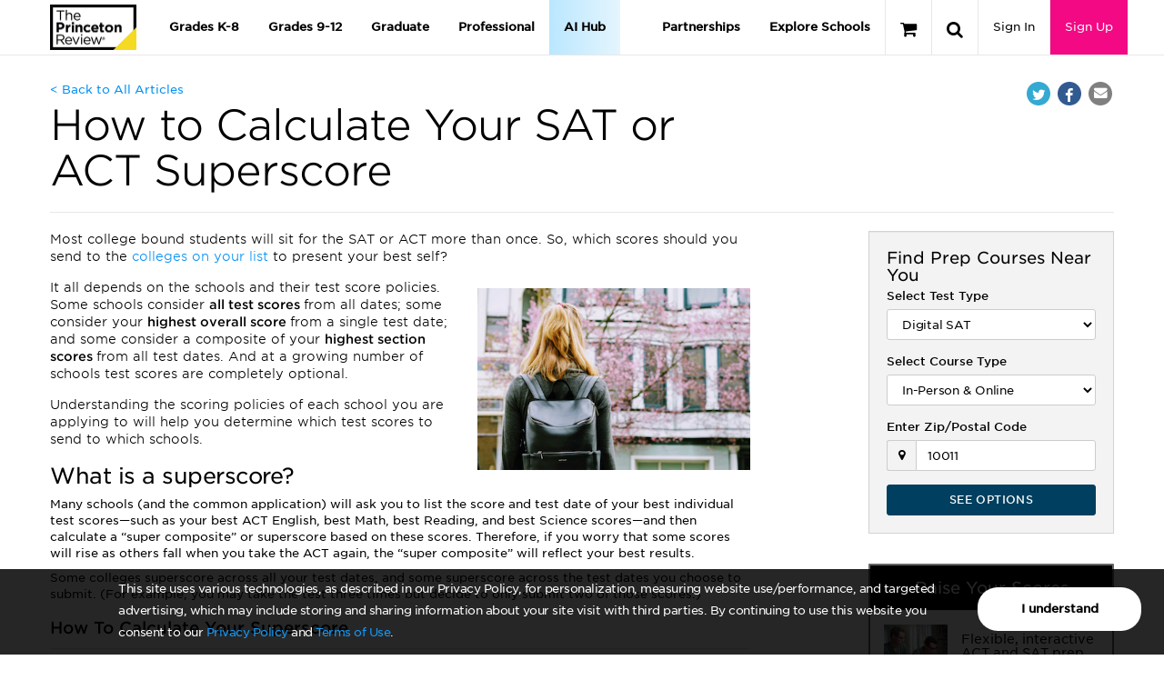

--- FILE ---
content_type: text/html; charset=utf-8
request_url: https://qa-www.princetonreview.com/college-advice/sat-act-superscore?ceid=cp-1022870
body_size: 55346
content:



<!DOCTYPE html>

<html xmlns="http://www.w3.org/1999/xhtml" lang="en" style="">
<head>
	<title>How to Calculate Your SAT or ACT Superscore | Prep | The Princeton Review</title>

	<link rel="stylesheet" type="text/css" href="https://qa-www.princetonreview.com/Content/Styles/unbundled/fonts.css" />
	<meta name="p:domain_verify" content="66512c37d385828da8048b473c7bcead" />
		<meta name="robots" content="noindex">
	<meta http-equiv="X-UA-Compatible" content="IE=edge" /><script type="text/javascript">window.NREUM||(NREUM={});NREUM.info = {"beacon":"bam.nr-data.net","errorBeacon":"bam.nr-data.net","licenseKey":"NRJS-bc1081de8b741666cb9","applicationID":"582073753","transactionName":"ZlxRMhEAWhVTVUBZWl8WfjAgTnAfXFdZWVZyVl0SBg9AJV1YQEJaXVVWFEwzUQhWU0Y=","queueTime":0,"applicationTime":99,"agent":"","atts":""}</script><script type="text/javascript">(window.NREUM||(NREUM={})).init={privacy:{cookies_enabled:true},ajax:{deny_list:["bam.nr-data.net"]},feature_flags:["soft_nav"],distributed_tracing:{enabled:true}};(window.NREUM||(NREUM={})).loader_config={agentID:"601498699",accountID:"4107722",trustKey:"4107722",xpid:"UAcHVlFRChAFXFNSAAIAU1c=",licenseKey:"NRJS-bc1081de8b741666cb9",applicationID:"582073753",browserID:"601498699"};;/*! For license information please see nr-loader-spa-1.308.0.min.js.LICENSE.txt */
(()=>{var e,t,r={384:(e,t,r)=>{"use strict";r.d(t,{NT:()=>a,US:()=>u,Zm:()=>o,bQ:()=>d,dV:()=>c,pV:()=>l});var n=r(6154),i=r(1863),s=r(1910);const a={beacon:"bam.nr-data.net",errorBeacon:"bam.nr-data.net"};function o(){return n.gm.NREUM||(n.gm.NREUM={}),void 0===n.gm.newrelic&&(n.gm.newrelic=n.gm.NREUM),n.gm.NREUM}function c(){let e=o();return e.o||(e.o={ST:n.gm.setTimeout,SI:n.gm.setImmediate||n.gm.setInterval,CT:n.gm.clearTimeout,XHR:n.gm.XMLHttpRequest,REQ:n.gm.Request,EV:n.gm.Event,PR:n.gm.Promise,MO:n.gm.MutationObserver,FETCH:n.gm.fetch,WS:n.gm.WebSocket},(0,s.i)(...Object.values(e.o))),e}function d(e,t){let r=o();r.initializedAgents??={},t.initializedAt={ms:(0,i.t)(),date:new Date},r.initializedAgents[e]=t}function u(e,t){o()[e]=t}function l(){return function(){let e=o();const t=e.info||{};e.info={beacon:a.beacon,errorBeacon:a.errorBeacon,...t}}(),function(){let e=o();const t=e.init||{};e.init={...t}}(),c(),function(){let e=o();const t=e.loader_config||{};e.loader_config={...t}}(),o()}},782:(e,t,r)=>{"use strict";r.d(t,{T:()=>n});const n=r(860).K7.pageViewTiming},860:(e,t,r)=>{"use strict";r.d(t,{$J:()=>u,K7:()=>c,P3:()=>d,XX:()=>i,Yy:()=>o,df:()=>s,qY:()=>n,v4:()=>a});const n="events",i="jserrors",s="browser/blobs",a="rum",o="browser/logs",c={ajax:"ajax",genericEvents:"generic_events",jserrors:i,logging:"logging",metrics:"metrics",pageAction:"page_action",pageViewEvent:"page_view_event",pageViewTiming:"page_view_timing",sessionReplay:"session_replay",sessionTrace:"session_trace",softNav:"soft_navigations",spa:"spa"},d={[c.pageViewEvent]:1,[c.pageViewTiming]:2,[c.metrics]:3,[c.jserrors]:4,[c.spa]:5,[c.ajax]:6,[c.sessionTrace]:7,[c.softNav]:8,[c.sessionReplay]:9,[c.logging]:10,[c.genericEvents]:11},u={[c.pageViewEvent]:a,[c.pageViewTiming]:n,[c.ajax]:n,[c.spa]:n,[c.softNav]:n,[c.metrics]:i,[c.jserrors]:i,[c.sessionTrace]:s,[c.sessionReplay]:s,[c.logging]:o,[c.genericEvents]:"ins"}},944:(e,t,r)=>{"use strict";r.d(t,{R:()=>i});var n=r(3241);function i(e,t){"function"==typeof console.debug&&(console.debug("New Relic Warning: https://github.com/newrelic/newrelic-browser-agent/blob/main/docs/warning-codes.md#".concat(e),t),(0,n.W)({agentIdentifier:null,drained:null,type:"data",name:"warn",feature:"warn",data:{code:e,secondary:t}}))}},993:(e,t,r)=>{"use strict";r.d(t,{A$:()=>s,ET:()=>a,TZ:()=>o,p_:()=>i});var n=r(860);const i={ERROR:"ERROR",WARN:"WARN",INFO:"INFO",DEBUG:"DEBUG",TRACE:"TRACE"},s={OFF:0,ERROR:1,WARN:2,INFO:3,DEBUG:4,TRACE:5},a="log",o=n.K7.logging},1541:(e,t,r)=>{"use strict";r.d(t,{U:()=>i,f:()=>n});const n={MFE:"MFE",BA:"BA"};function i(e,t){if(2!==t?.harvestEndpointVersion)return{};const r=t.agentRef.runtime.appMetadata.agents[0].entityGuid;return e?{"source.id":e.id,"source.name":e.name,"source.type":e.type,"parent.id":e.parent?.id||r,"parent.type":e.parent?.type||n.BA}:{"entity.guid":r,appId:t.agentRef.info.applicationID}}},1687:(e,t,r)=>{"use strict";r.d(t,{Ak:()=>d,Ze:()=>h,x3:()=>u});var n=r(3241),i=r(7836),s=r(3606),a=r(860),o=r(2646);const c={};function d(e,t){const r={staged:!1,priority:a.P3[t]||0};l(e),c[e].get(t)||c[e].set(t,r)}function u(e,t){e&&c[e]&&(c[e].get(t)&&c[e].delete(t),p(e,t,!1),c[e].size&&f(e))}function l(e){if(!e)throw new Error("agentIdentifier required");c[e]||(c[e]=new Map)}function h(e="",t="feature",r=!1){if(l(e),!e||!c[e].get(t)||r)return p(e,t);c[e].get(t).staged=!0,f(e)}function f(e){const t=Array.from(c[e]);t.every(([e,t])=>t.staged)&&(t.sort((e,t)=>e[1].priority-t[1].priority),t.forEach(([t])=>{c[e].delete(t),p(e,t)}))}function p(e,t,r=!0){const a=e?i.ee.get(e):i.ee,c=s.i.handlers;if(!a.aborted&&a.backlog&&c){if((0,n.W)({agentIdentifier:e,type:"lifecycle",name:"drain",feature:t}),r){const e=a.backlog[t],r=c[t];if(r){for(let t=0;e&&t<e.length;++t)g(e[t],r);Object.entries(r).forEach(([e,t])=>{Object.values(t||{}).forEach(t=>{t[0]?.on&&t[0]?.context()instanceof o.y&&t[0].on(e,t[1])})})}}a.isolatedBacklog||delete c[t],a.backlog[t]=null,a.emit("drain-"+t,[])}}function g(e,t){var r=e[1];Object.values(t[r]||{}).forEach(t=>{var r=e[0];if(t[0]===r){var n=t[1],i=e[3],s=e[2];n.apply(i,s)}})}},1738:(e,t,r)=>{"use strict";r.d(t,{U:()=>f,Y:()=>h});var n=r(3241),i=r(9908),s=r(1863),a=r(944),o=r(5701),c=r(3969),d=r(8362),u=r(860),l=r(4261);function h(e,t,r,s){const h=s||r;!h||h[e]&&h[e]!==d.d.prototype[e]||(h[e]=function(){(0,i.p)(c.xV,["API/"+e+"/called"],void 0,u.K7.metrics,r.ee),(0,n.W)({agentIdentifier:r.agentIdentifier,drained:!!o.B?.[r.agentIdentifier],type:"data",name:"api",feature:l.Pl+e,data:{}});try{return t.apply(this,arguments)}catch(e){(0,a.R)(23,e)}})}function f(e,t,r,n,a){const o=e.info;null===r?delete o.jsAttributes[t]:o.jsAttributes[t]=r,(a||null===r)&&(0,i.p)(l.Pl+n,[(0,s.t)(),t,r],void 0,"session",e.ee)}},1741:(e,t,r)=>{"use strict";r.d(t,{W:()=>s});var n=r(944),i=r(4261);class s{#e(e,...t){if(this[e]!==s.prototype[e])return this[e](...t);(0,n.R)(35,e)}addPageAction(e,t){return this.#e(i.hG,e,t)}register(e){return this.#e(i.eY,e)}recordCustomEvent(e,t){return this.#e(i.fF,e,t)}setPageViewName(e,t){return this.#e(i.Fw,e,t)}setCustomAttribute(e,t,r){return this.#e(i.cD,e,t,r)}noticeError(e,t){return this.#e(i.o5,e,t)}setUserId(e,t=!1){return this.#e(i.Dl,e,t)}setApplicationVersion(e){return this.#e(i.nb,e)}setErrorHandler(e){return this.#e(i.bt,e)}addRelease(e,t){return this.#e(i.k6,e,t)}log(e,t){return this.#e(i.$9,e,t)}start(){return this.#e(i.d3)}finished(e){return this.#e(i.BL,e)}recordReplay(){return this.#e(i.CH)}pauseReplay(){return this.#e(i.Tb)}addToTrace(e){return this.#e(i.U2,e)}setCurrentRouteName(e){return this.#e(i.PA,e)}interaction(e){return this.#e(i.dT,e)}wrapLogger(e,t,r){return this.#e(i.Wb,e,t,r)}measure(e,t){return this.#e(i.V1,e,t)}consent(e){return this.#e(i.Pv,e)}}},1863:(e,t,r)=>{"use strict";function n(){return Math.floor(performance.now())}r.d(t,{t:()=>n})},1910:(e,t,r)=>{"use strict";r.d(t,{i:()=>s});var n=r(944);const i=new Map;function s(...e){return e.every(e=>{if(i.has(e))return i.get(e);const t="function"==typeof e?e.toString():"",r=t.includes("[native code]"),s=t.includes("nrWrapper");return r||s||(0,n.R)(64,e?.name||t),i.set(e,r),r})}},2555:(e,t,r)=>{"use strict";r.d(t,{D:()=>o,f:()=>a});var n=r(384),i=r(8122);const s={beacon:n.NT.beacon,errorBeacon:n.NT.errorBeacon,licenseKey:void 0,applicationID:void 0,sa:void 0,queueTime:void 0,applicationTime:void 0,ttGuid:void 0,user:void 0,account:void 0,product:void 0,extra:void 0,jsAttributes:{},userAttributes:void 0,atts:void 0,transactionName:void 0,tNamePlain:void 0};function a(e){try{return!!e.licenseKey&&!!e.errorBeacon&&!!e.applicationID}catch(e){return!1}}const o=e=>(0,i.a)(e,s)},2614:(e,t,r)=>{"use strict";r.d(t,{BB:()=>a,H3:()=>n,g:()=>d,iL:()=>c,tS:()=>o,uh:()=>i,wk:()=>s});const n="NRBA",i="SESSION",s=144e5,a=18e5,o={STARTED:"session-started",PAUSE:"session-pause",RESET:"session-reset",RESUME:"session-resume",UPDATE:"session-update"},c={SAME_TAB:"same-tab",CROSS_TAB:"cross-tab"},d={OFF:0,FULL:1,ERROR:2}},2646:(e,t,r)=>{"use strict";r.d(t,{y:()=>n});class n{constructor(e){this.contextId=e}}},2843:(e,t,r)=>{"use strict";r.d(t,{G:()=>s,u:()=>i});var n=r(3878);function i(e,t=!1,r,i){(0,n.DD)("visibilitychange",function(){if(t)return void("hidden"===document.visibilityState&&e());e(document.visibilityState)},r,i)}function s(e,t,r){(0,n.sp)("pagehide",e,t,r)}},3241:(e,t,r)=>{"use strict";r.d(t,{W:()=>s});var n=r(6154);const i="newrelic";function s(e={}){try{n.gm.dispatchEvent(new CustomEvent(i,{detail:e}))}catch(e){}}},3304:(e,t,r)=>{"use strict";r.d(t,{A:()=>s});var n=r(7836);const i=()=>{const e=new WeakSet;return(t,r)=>{if("object"==typeof r&&null!==r){if(e.has(r))return;e.add(r)}return r}};function s(e){try{return JSON.stringify(e,i())??""}catch(e){try{n.ee.emit("internal-error",[e])}catch(e){}return""}}},3333:(e,t,r)=>{"use strict";r.d(t,{$v:()=>u,TZ:()=>n,Xh:()=>c,Zp:()=>i,kd:()=>d,mq:()=>o,nf:()=>a,qN:()=>s});const n=r(860).K7.genericEvents,i=["auxclick","click","copy","keydown","paste","scrollend"],s=["focus","blur"],a=4,o=1e3,c=2e3,d=["PageAction","UserAction","BrowserPerformance"],u={RESOURCES:"experimental.resources",REGISTER:"register"}},3434:(e,t,r)=>{"use strict";r.d(t,{Jt:()=>s,YM:()=>d});var n=r(7836),i=r(5607);const s="nr@original:".concat(i.W),a=50;var o=Object.prototype.hasOwnProperty,c=!1;function d(e,t){return e||(e=n.ee),r.inPlace=function(e,t,n,i,s){n||(n="");const a="-"===n.charAt(0);for(let o=0;o<t.length;o++){const c=t[o],d=e[c];l(d)||(e[c]=r(d,a?c+n:n,i,c,s))}},r.flag=s,r;function r(t,r,n,c,d){return l(t)?t:(r||(r=""),nrWrapper[s]=t,function(e,t,r){if(Object.defineProperty&&Object.keys)try{return Object.keys(e).forEach(function(r){Object.defineProperty(t,r,{get:function(){return e[r]},set:function(t){return e[r]=t,t}})}),t}catch(e){u([e],r)}for(var n in e)o.call(e,n)&&(t[n]=e[n])}(t,nrWrapper,e),nrWrapper);function nrWrapper(){var s,o,l,h;let f;try{o=this,s=[...arguments],l="function"==typeof n?n(s,o):n||{}}catch(t){u([t,"",[s,o,c],l],e)}i(r+"start",[s,o,c],l,d);const p=performance.now();let g;try{return h=t.apply(o,s),g=performance.now(),h}catch(e){throw g=performance.now(),i(r+"err",[s,o,e],l,d),f=e,f}finally{const e=g-p,t={start:p,end:g,duration:e,isLongTask:e>=a,methodName:c,thrownError:f};t.isLongTask&&i("long-task",[t,o],l,d),i(r+"end",[s,o,h],l,d)}}}function i(r,n,i,s){if(!c||t){var a=c;c=!0;try{e.emit(r,n,i,t,s)}catch(t){u([t,r,n,i],e)}c=a}}}function u(e,t){t||(t=n.ee);try{t.emit("internal-error",e)}catch(e){}}function l(e){return!(e&&"function"==typeof e&&e.apply&&!e[s])}},3606:(e,t,r)=>{"use strict";r.d(t,{i:()=>s});var n=r(9908);s.on=a;var i=s.handlers={};function s(e,t,r,s){a(s||n.d,i,e,t,r)}function a(e,t,r,i,s){s||(s="feature"),e||(e=n.d);var a=t[s]=t[s]||{};(a[r]=a[r]||[]).push([e,i])}},3738:(e,t,r)=>{"use strict";r.d(t,{He:()=>i,Kp:()=>o,Lc:()=>d,Rz:()=>u,TZ:()=>n,bD:()=>s,d3:()=>a,jx:()=>l,sl:()=>h,uP:()=>c});const n=r(860).K7.sessionTrace,i="bstResource",s="resource",a="-start",o="-end",c="fn"+a,d="fn"+o,u="pushState",l=1e3,h=3e4},3785:(e,t,r)=>{"use strict";r.d(t,{R:()=>c,b:()=>d});var n=r(9908),i=r(1863),s=r(860),a=r(3969),o=r(993);function c(e,t,r={},c=o.p_.INFO,d=!0,u,l=(0,i.t)()){(0,n.p)(a.xV,["API/logging/".concat(c.toLowerCase(),"/called")],void 0,s.K7.metrics,e),(0,n.p)(o.ET,[l,t,r,c,d,u],void 0,s.K7.logging,e)}function d(e){return"string"==typeof e&&Object.values(o.p_).some(t=>t===e.toUpperCase().trim())}},3878:(e,t,r)=>{"use strict";function n(e,t){return{capture:e,passive:!1,signal:t}}function i(e,t,r=!1,i){window.addEventListener(e,t,n(r,i))}function s(e,t,r=!1,i){document.addEventListener(e,t,n(r,i))}r.d(t,{DD:()=>s,jT:()=>n,sp:()=>i})},3962:(e,t,r)=>{"use strict";r.d(t,{AM:()=>a,O2:()=>l,OV:()=>s,Qu:()=>h,TZ:()=>c,ih:()=>f,pP:()=>o,t1:()=>u,tC:()=>i,wD:()=>d});var n=r(860);const i=["click","keydown","submit"],s="popstate",a="api",o="initialPageLoad",c=n.K7.softNav,d=5e3,u=500,l={INITIAL_PAGE_LOAD:"",ROUTE_CHANGE:1,UNSPECIFIED:2},h={INTERACTION:1,AJAX:2,CUSTOM_END:3,CUSTOM_TRACER:4},f={IP:"in progress",PF:"pending finish",FIN:"finished",CAN:"cancelled"}},3969:(e,t,r)=>{"use strict";r.d(t,{TZ:()=>n,XG:()=>o,rs:()=>i,xV:()=>a,z_:()=>s});const n=r(860).K7.metrics,i="sm",s="cm",a="storeSupportabilityMetrics",o="storeEventMetrics"},4234:(e,t,r)=>{"use strict";r.d(t,{W:()=>s});var n=r(7836),i=r(1687);class s{constructor(e,t){this.agentIdentifier=e,this.ee=n.ee.get(e),this.featureName=t,this.blocked=!1}deregisterDrain(){(0,i.x3)(this.agentIdentifier,this.featureName)}}},4261:(e,t,r)=>{"use strict";r.d(t,{$9:()=>u,BL:()=>c,CH:()=>p,Dl:()=>R,Fw:()=>w,PA:()=>v,Pl:()=>n,Pv:()=>A,Tb:()=>h,U2:()=>a,V1:()=>E,Wb:()=>T,bt:()=>y,cD:()=>b,d3:()=>x,dT:()=>d,eY:()=>g,fF:()=>f,hG:()=>s,hw:()=>i,k6:()=>o,nb:()=>m,o5:()=>l});const n="api-",i=n+"ixn-",s="addPageAction",a="addToTrace",o="addRelease",c="finished",d="interaction",u="log",l="noticeError",h="pauseReplay",f="recordCustomEvent",p="recordReplay",g="register",m="setApplicationVersion",v="setCurrentRouteName",b="setCustomAttribute",y="setErrorHandler",w="setPageViewName",R="setUserId",x="start",T="wrapLogger",E="measure",A="consent"},5205:(e,t,r)=>{"use strict";r.d(t,{j:()=>S});var n=r(384),i=r(1741);var s=r(2555),a=r(3333);const o=e=>{if(!e||"string"!=typeof e)return!1;try{document.createDocumentFragment().querySelector(e)}catch{return!1}return!0};var c=r(2614),d=r(944),u=r(8122);const l="[data-nr-mask]",h=e=>(0,u.a)(e,(()=>{const e={feature_flags:[],experimental:{allow_registered_children:!1,resources:!1},mask_selector:"*",block_selector:"[data-nr-block]",mask_input_options:{color:!1,date:!1,"datetime-local":!1,email:!1,month:!1,number:!1,range:!1,search:!1,tel:!1,text:!1,time:!1,url:!1,week:!1,textarea:!1,select:!1,password:!0}};return{ajax:{deny_list:void 0,block_internal:!0,enabled:!0,autoStart:!0},api:{get allow_registered_children(){return e.feature_flags.includes(a.$v.REGISTER)||e.experimental.allow_registered_children},set allow_registered_children(t){e.experimental.allow_registered_children=t},duplicate_registered_data:!1},browser_consent_mode:{enabled:!1},distributed_tracing:{enabled:void 0,exclude_newrelic_header:void 0,cors_use_newrelic_header:void 0,cors_use_tracecontext_headers:void 0,allowed_origins:void 0},get feature_flags(){return e.feature_flags},set feature_flags(t){e.feature_flags=t},generic_events:{enabled:!0,autoStart:!0},harvest:{interval:30},jserrors:{enabled:!0,autoStart:!0},logging:{enabled:!0,autoStart:!0},metrics:{enabled:!0,autoStart:!0},obfuscate:void 0,page_action:{enabled:!0},page_view_event:{enabled:!0,autoStart:!0},page_view_timing:{enabled:!0,autoStart:!0},performance:{capture_marks:!1,capture_measures:!1,capture_detail:!0,resources:{get enabled(){return e.feature_flags.includes(a.$v.RESOURCES)||e.experimental.resources},set enabled(t){e.experimental.resources=t},asset_types:[],first_party_domains:[],ignore_newrelic:!0}},privacy:{cookies_enabled:!0},proxy:{assets:void 0,beacon:void 0},session:{expiresMs:c.wk,inactiveMs:c.BB},session_replay:{autoStart:!0,enabled:!1,preload:!1,sampling_rate:10,error_sampling_rate:100,collect_fonts:!1,inline_images:!1,fix_stylesheets:!0,mask_all_inputs:!0,get mask_text_selector(){return e.mask_selector},set mask_text_selector(t){o(t)?e.mask_selector="".concat(t,",").concat(l):""===t||null===t?e.mask_selector=l:(0,d.R)(5,t)},get block_class(){return"nr-block"},get ignore_class(){return"nr-ignore"},get mask_text_class(){return"nr-mask"},get block_selector(){return e.block_selector},set block_selector(t){o(t)?e.block_selector+=",".concat(t):""!==t&&(0,d.R)(6,t)},get mask_input_options(){return e.mask_input_options},set mask_input_options(t){t&&"object"==typeof t?e.mask_input_options={...t,password:!0}:(0,d.R)(7,t)}},session_trace:{enabled:!0,autoStart:!0},soft_navigations:{enabled:!0,autoStart:!0},spa:{enabled:!0,autoStart:!0},ssl:void 0,user_actions:{enabled:!0,elementAttributes:["id","className","tagName","type"]}}})());var f=r(6154),p=r(9324);let g=0;const m={buildEnv:p.F3,distMethod:p.Xs,version:p.xv,originTime:f.WN},v={consented:!1},b={appMetadata:{},get consented(){return this.session?.state?.consent||v.consented},set consented(e){v.consented=e},customTransaction:void 0,denyList:void 0,disabled:!1,harvester:void 0,isolatedBacklog:!1,isRecording:!1,loaderType:void 0,maxBytes:3e4,obfuscator:void 0,onerror:void 0,ptid:void 0,releaseIds:{},session:void 0,timeKeeper:void 0,registeredEntities:[],jsAttributesMetadata:{bytes:0},get harvestCount(){return++g}},y=e=>{const t=(0,u.a)(e,b),r=Object.keys(m).reduce((e,t)=>(e[t]={value:m[t],writable:!1,configurable:!0,enumerable:!0},e),{});return Object.defineProperties(t,r)};var w=r(5701);const R=e=>{const t=e.startsWith("http");e+="/",r.p=t?e:"https://"+e};var x=r(7836),T=r(3241);const E={accountID:void 0,trustKey:void 0,agentID:void 0,licenseKey:void 0,applicationID:void 0,xpid:void 0},A=e=>(0,u.a)(e,E),_=new Set;function S(e,t={},r,a){let{init:o,info:c,loader_config:d,runtime:u={},exposed:l=!0}=t;if(!c){const e=(0,n.pV)();o=e.init,c=e.info,d=e.loader_config}e.init=h(o||{}),e.loader_config=A(d||{}),c.jsAttributes??={},f.bv&&(c.jsAttributes.isWorker=!0),e.info=(0,s.D)(c);const p=e.init,g=[c.beacon,c.errorBeacon];_.has(e.agentIdentifier)||(p.proxy.assets&&(R(p.proxy.assets),g.push(p.proxy.assets)),p.proxy.beacon&&g.push(p.proxy.beacon),e.beacons=[...g],function(e){const t=(0,n.pV)();Object.getOwnPropertyNames(i.W.prototype).forEach(r=>{const n=i.W.prototype[r];if("function"!=typeof n||"constructor"===n)return;let s=t[r];e[r]&&!1!==e.exposed&&"micro-agent"!==e.runtime?.loaderType&&(t[r]=(...t)=>{const n=e[r](...t);return s?s(...t):n})})}(e),(0,n.US)("activatedFeatures",w.B)),u.denyList=[...p.ajax.deny_list||[],...p.ajax.block_internal?g:[]],u.ptid=e.agentIdentifier,u.loaderType=r,e.runtime=y(u),_.has(e.agentIdentifier)||(e.ee=x.ee.get(e.agentIdentifier),e.exposed=l,(0,T.W)({agentIdentifier:e.agentIdentifier,drained:!!w.B?.[e.agentIdentifier],type:"lifecycle",name:"initialize",feature:void 0,data:e.config})),_.add(e.agentIdentifier)}},5270:(e,t,r)=>{"use strict";r.d(t,{Aw:()=>a,SR:()=>s,rF:()=>o});var n=r(384),i=r(7767);function s(e){return!!(0,n.dV)().o.MO&&(0,i.V)(e)&&!0===e?.session_trace.enabled}function a(e){return!0===e?.session_replay.preload&&s(e)}function o(e,t){try{if("string"==typeof t?.type){if("password"===t.type.toLowerCase())return"*".repeat(e?.length||0);if(void 0!==t?.dataset?.nrUnmask||t?.classList?.contains("nr-unmask"))return e}}catch(e){}return"string"==typeof e?e.replace(/[\S]/g,"*"):"*".repeat(e?.length||0)}},5289:(e,t,r)=>{"use strict";r.d(t,{GG:()=>a,Qr:()=>c,sB:()=>o});var n=r(3878),i=r(6389);function s(){return"undefined"==typeof document||"complete"===document.readyState}function a(e,t){if(s())return e();const r=(0,i.J)(e),a=setInterval(()=>{s()&&(clearInterval(a),r())},500);(0,n.sp)("load",r,t)}function o(e){if(s())return e();(0,n.DD)("DOMContentLoaded",e)}function c(e){if(s())return e();(0,n.sp)("popstate",e)}},5607:(e,t,r)=>{"use strict";r.d(t,{W:()=>n});const n=(0,r(9566).bz)()},5701:(e,t,r)=>{"use strict";r.d(t,{B:()=>s,t:()=>a});var n=r(3241);const i=new Set,s={};function a(e,t){const r=t.agentIdentifier;s[r]??={},e&&"object"==typeof e&&(i.has(r)||(t.ee.emit("rumresp",[e]),s[r]=e,i.add(r),(0,n.W)({agentIdentifier:r,loaded:!0,drained:!0,type:"lifecycle",name:"load",feature:void 0,data:e})))}},6154:(e,t,r)=>{"use strict";r.d(t,{OF:()=>d,RI:()=>i,WN:()=>h,bv:()=>s,eN:()=>f,gm:()=>a,lR:()=>l,m:()=>c,mw:()=>o,sb:()=>u});var n=r(1863);const i="undefined"!=typeof window&&!!window.document,s="undefined"!=typeof WorkerGlobalScope&&("undefined"!=typeof self&&self instanceof WorkerGlobalScope&&self.navigator instanceof WorkerNavigator||"undefined"!=typeof globalThis&&globalThis instanceof WorkerGlobalScope&&globalThis.navigator instanceof WorkerNavigator),a=i?window:"undefined"!=typeof WorkerGlobalScope&&("undefined"!=typeof self&&self instanceof WorkerGlobalScope&&self||"undefined"!=typeof globalThis&&globalThis instanceof WorkerGlobalScope&&globalThis),o=Boolean("hidden"===a?.document?.visibilityState),c=""+a?.location,d=/iPad|iPhone|iPod/.test(a.navigator?.userAgent),u=d&&"undefined"==typeof SharedWorker,l=(()=>{const e=a.navigator?.userAgent?.match(/Firefox[/\s](\d+\.\d+)/);return Array.isArray(e)&&e.length>=2?+e[1]:0})(),h=Date.now()-(0,n.t)(),f=()=>"undefined"!=typeof PerformanceNavigationTiming&&a?.performance?.getEntriesByType("navigation")?.[0]?.responseStart},6344:(e,t,r)=>{"use strict";r.d(t,{BB:()=>u,Qb:()=>l,TZ:()=>i,Ug:()=>a,Vh:()=>s,_s:()=>o,bc:()=>d,yP:()=>c});var n=r(2614);const i=r(860).K7.sessionReplay,s="errorDuringReplay",a=.12,o={DomContentLoaded:0,Load:1,FullSnapshot:2,IncrementalSnapshot:3,Meta:4,Custom:5},c={[n.g.ERROR]:15e3,[n.g.FULL]:3e5,[n.g.OFF]:0},d={RESET:{message:"Session was reset",sm:"Reset"},IMPORT:{message:"Recorder failed to import",sm:"Import"},TOO_MANY:{message:"429: Too Many Requests",sm:"Too-Many"},TOO_BIG:{message:"Payload was too large",sm:"Too-Big"},CROSS_TAB:{message:"Session Entity was set to OFF on another tab",sm:"Cross-Tab"},ENTITLEMENTS:{message:"Session Replay is not allowed and will not be started",sm:"Entitlement"}},u=5e3,l={API:"api",RESUME:"resume",SWITCH_TO_FULL:"switchToFull",INITIALIZE:"initialize",PRELOAD:"preload"}},6389:(e,t,r)=>{"use strict";function n(e,t=500,r={}){const n=r?.leading||!1;let i;return(...r)=>{n&&void 0===i&&(e.apply(this,r),i=setTimeout(()=>{i=clearTimeout(i)},t)),n||(clearTimeout(i),i=setTimeout(()=>{e.apply(this,r)},t))}}function i(e){let t=!1;return(...r)=>{t||(t=!0,e.apply(this,r))}}r.d(t,{J:()=>i,s:()=>n})},6630:(e,t,r)=>{"use strict";r.d(t,{T:()=>n});const n=r(860).K7.pageViewEvent},6774:(e,t,r)=>{"use strict";r.d(t,{T:()=>n});const n=r(860).K7.jserrors},7295:(e,t,r)=>{"use strict";r.d(t,{Xv:()=>a,gX:()=>i,iW:()=>s});var n=[];function i(e){if(!e||s(e))return!1;if(0===n.length)return!0;if("*"===n[0].hostname)return!1;for(var t=0;t<n.length;t++){var r=n[t];if(r.hostname.test(e.hostname)&&r.pathname.test(e.pathname))return!1}return!0}function s(e){return void 0===e.hostname}function a(e){if(n=[],e&&e.length)for(var t=0;t<e.length;t++){let r=e[t];if(!r)continue;if("*"===r)return void(n=[{hostname:"*"}]);0===r.indexOf("http://")?r=r.substring(7):0===r.indexOf("https://")&&(r=r.substring(8));const i=r.indexOf("/");let s,a;i>0?(s=r.substring(0,i),a=r.substring(i)):(s=r,a="*");let[c]=s.split(":");n.push({hostname:o(c),pathname:o(a,!0)})}}function o(e,t=!1){const r=e.replace(/[.+?^${}()|[\]\\]/g,e=>"\\"+e).replace(/\*/g,".*?");return new RegExp((t?"^":"")+r+"$")}},7485:(e,t,r)=>{"use strict";r.d(t,{D:()=>i});var n=r(6154);function i(e){if(0===(e||"").indexOf("data:"))return{protocol:"data"};try{const t=new URL(e,location.href),r={port:t.port,hostname:t.hostname,pathname:t.pathname,search:t.search,protocol:t.protocol.slice(0,t.protocol.indexOf(":")),sameOrigin:t.protocol===n.gm?.location?.protocol&&t.host===n.gm?.location?.host};return r.port&&""!==r.port||("http:"===t.protocol&&(r.port="80"),"https:"===t.protocol&&(r.port="443")),r.pathname&&""!==r.pathname?r.pathname.startsWith("/")||(r.pathname="/".concat(r.pathname)):r.pathname="/",r}catch(e){return{}}}},7699:(e,t,r)=>{"use strict";r.d(t,{It:()=>s,KC:()=>o,No:()=>i,qh:()=>a});var n=r(860);const i=16e3,s=1e6,a="SESSION_ERROR",o={[n.K7.logging]:!0,[n.K7.genericEvents]:!1,[n.K7.jserrors]:!1,[n.K7.ajax]:!1}},7767:(e,t,r)=>{"use strict";r.d(t,{V:()=>i});var n=r(6154);const i=e=>n.RI&&!0===e?.privacy.cookies_enabled},7836:(e,t,r)=>{"use strict";r.d(t,{P:()=>o,ee:()=>c});var n=r(384),i=r(8990),s=r(2646),a=r(5607);const o="nr@context:".concat(a.W),c=function e(t,r){var n={},a={},u={},l=!1;try{l=16===r.length&&d.initializedAgents?.[r]?.runtime.isolatedBacklog}catch(e){}var h={on:p,addEventListener:p,removeEventListener:function(e,t){var r=n[e];if(!r)return;for(var i=0;i<r.length;i++)r[i]===t&&r.splice(i,1)},emit:function(e,r,n,i,s){!1!==s&&(s=!0);if(c.aborted&&!i)return;t&&s&&t.emit(e,r,n);var o=f(n);g(e).forEach(e=>{e.apply(o,r)});var d=v()[a[e]];d&&d.push([h,e,r,o]);return o},get:m,listeners:g,context:f,buffer:function(e,t){const r=v();if(t=t||"feature",h.aborted)return;Object.entries(e||{}).forEach(([e,n])=>{a[n]=t,t in r||(r[t]=[])})},abort:function(){h._aborted=!0,Object.keys(h.backlog).forEach(e=>{delete h.backlog[e]})},isBuffering:function(e){return!!v()[a[e]]},debugId:r,backlog:l?{}:t&&"object"==typeof t.backlog?t.backlog:{},isolatedBacklog:l};return Object.defineProperty(h,"aborted",{get:()=>{let e=h._aborted||!1;return e||(t&&(e=t.aborted),e)}}),h;function f(e){return e&&e instanceof s.y?e:e?(0,i.I)(e,o,()=>new s.y(o)):new s.y(o)}function p(e,t){n[e]=g(e).concat(t)}function g(e){return n[e]||[]}function m(t){return u[t]=u[t]||e(h,t)}function v(){return h.backlog}}(void 0,"globalEE"),d=(0,n.Zm)();d.ee||(d.ee=c)},8122:(e,t,r)=>{"use strict";r.d(t,{a:()=>i});var n=r(944);function i(e,t){try{if(!e||"object"!=typeof e)return(0,n.R)(3);if(!t||"object"!=typeof t)return(0,n.R)(4);const r=Object.create(Object.getPrototypeOf(t),Object.getOwnPropertyDescriptors(t)),s=0===Object.keys(r).length?e:r;for(let a in s)if(void 0!==e[a])try{if(null===e[a]){r[a]=null;continue}Array.isArray(e[a])&&Array.isArray(t[a])?r[a]=Array.from(new Set([...e[a],...t[a]])):"object"==typeof e[a]&&"object"==typeof t[a]?r[a]=i(e[a],t[a]):r[a]=e[a]}catch(e){r[a]||(0,n.R)(1,e)}return r}catch(e){(0,n.R)(2,e)}}},8139:(e,t,r)=>{"use strict";r.d(t,{u:()=>h});var n=r(7836),i=r(3434),s=r(8990),a=r(6154);const o={},c=a.gm.XMLHttpRequest,d="addEventListener",u="removeEventListener",l="nr@wrapped:".concat(n.P);function h(e){var t=function(e){return(e||n.ee).get("events")}(e);if(o[t.debugId]++)return t;o[t.debugId]=1;var r=(0,i.YM)(t,!0);function h(e){r.inPlace(e,[d,u],"-",p)}function p(e,t){return e[1]}return"getPrototypeOf"in Object&&(a.RI&&f(document,h),c&&f(c.prototype,h),f(a.gm,h)),t.on(d+"-start",function(e,t){var n=e[1];if(null!==n&&("function"==typeof n||"object"==typeof n)&&"newrelic"!==e[0]){var i=(0,s.I)(n,l,function(){var e={object:function(){if("function"!=typeof n.handleEvent)return;return n.handleEvent.apply(n,arguments)},function:n}[typeof n];return e?r(e,"fn-",null,e.name||"anonymous"):n});this.wrapped=e[1]=i}}),t.on(u+"-start",function(e){e[1]=this.wrapped||e[1]}),t}function f(e,t,...r){let n=e;for(;"object"==typeof n&&!Object.prototype.hasOwnProperty.call(n,d);)n=Object.getPrototypeOf(n);n&&t(n,...r)}},8362:(e,t,r)=>{"use strict";r.d(t,{d:()=>s});var n=r(9566),i=r(1741);class s extends i.W{agentIdentifier=(0,n.LA)(16)}},8374:(e,t,r)=>{r.nc=(()=>{try{return document?.currentScript?.nonce}catch(e){}return""})()},8990:(e,t,r)=>{"use strict";r.d(t,{I:()=>i});var n=Object.prototype.hasOwnProperty;function i(e,t,r){if(n.call(e,t))return e[t];var i=r();if(Object.defineProperty&&Object.keys)try{return Object.defineProperty(e,t,{value:i,writable:!0,enumerable:!1}),i}catch(e){}return e[t]=i,i}},9119:(e,t,r)=>{"use strict";r.d(t,{L:()=>s});var n=/([^?#]*)[^#]*(#[^?]*|$).*/,i=/([^?#]*)().*/;function s(e,t){return e?e.replace(t?n:i,"$1$2"):e}},9300:(e,t,r)=>{"use strict";r.d(t,{T:()=>n});const n=r(860).K7.ajax},9324:(e,t,r)=>{"use strict";r.d(t,{AJ:()=>a,F3:()=>i,Xs:()=>s,Yq:()=>o,xv:()=>n});const n="1.308.0",i="PROD",s="CDN",a="@newrelic/rrweb",o="1.0.1"},9566:(e,t,r)=>{"use strict";r.d(t,{LA:()=>o,ZF:()=>c,bz:()=>a,el:()=>d});var n=r(6154);const i="xxxxxxxx-xxxx-4xxx-yxxx-xxxxxxxxxxxx";function s(e,t){return e?15&e[t]:16*Math.random()|0}function a(){const e=n.gm?.crypto||n.gm?.msCrypto;let t,r=0;return e&&e.getRandomValues&&(t=e.getRandomValues(new Uint8Array(30))),i.split("").map(e=>"x"===e?s(t,r++).toString(16):"y"===e?(3&s()|8).toString(16):e).join("")}function o(e){const t=n.gm?.crypto||n.gm?.msCrypto;let r,i=0;t&&t.getRandomValues&&(r=t.getRandomValues(new Uint8Array(e)));const a=[];for(var o=0;o<e;o++)a.push(s(r,i++).toString(16));return a.join("")}function c(){return o(16)}function d(){return o(32)}},9908:(e,t,r)=>{"use strict";r.d(t,{d:()=>n,p:()=>i});var n=r(7836).ee.get("handle");function i(e,t,r,i,s){s?(s.buffer([e],i),s.emit(e,t,r)):(n.buffer([e],i),n.emit(e,t,r))}}},n={};function i(e){var t=n[e];if(void 0!==t)return t.exports;var s=n[e]={exports:{}};return r[e](s,s.exports,i),s.exports}i.m=r,i.d=(e,t)=>{for(var r in t)i.o(t,r)&&!i.o(e,r)&&Object.defineProperty(e,r,{enumerable:!0,get:t[r]})},i.f={},i.e=e=>Promise.all(Object.keys(i.f).reduce((t,r)=>(i.f[r](e,t),t),[])),i.u=e=>({212:"nr-spa-compressor",249:"nr-spa-recorder",478:"nr-spa"}[e]+"-1.308.0.min.js"),i.o=(e,t)=>Object.prototype.hasOwnProperty.call(e,t),e={},t="NRBA-1.308.0.PROD:",i.l=(r,n,s,a)=>{if(e[r])e[r].push(n);else{var o,c;if(void 0!==s)for(var d=document.getElementsByTagName("script"),u=0;u<d.length;u++){var l=d[u];if(l.getAttribute("src")==r||l.getAttribute("data-webpack")==t+s){o=l;break}}if(!o){c=!0;var h={478:"sha512-RSfSVnmHk59T/uIPbdSE0LPeqcEdF4/+XhfJdBuccH5rYMOEZDhFdtnh6X6nJk7hGpzHd9Ujhsy7lZEz/ORYCQ==",249:"sha512-ehJXhmntm85NSqW4MkhfQqmeKFulra3klDyY0OPDUE+sQ3GokHlPh1pmAzuNy//3j4ac6lzIbmXLvGQBMYmrkg==",212:"sha512-B9h4CR46ndKRgMBcK+j67uSR2RCnJfGefU+A7FrgR/k42ovXy5x/MAVFiSvFxuVeEk/pNLgvYGMp1cBSK/G6Fg=="};(o=document.createElement("script")).charset="utf-8",i.nc&&o.setAttribute("nonce",i.nc),o.setAttribute("data-webpack",t+s),o.src=r,0!==o.src.indexOf(window.location.origin+"/")&&(o.crossOrigin="anonymous"),h[a]&&(o.integrity=h[a])}e[r]=[n];var f=(t,n)=>{o.onerror=o.onload=null,clearTimeout(p);var i=e[r];if(delete e[r],o.parentNode&&o.parentNode.removeChild(o),i&&i.forEach(e=>e(n)),t)return t(n)},p=setTimeout(f.bind(null,void 0,{type:"timeout",target:o}),12e4);o.onerror=f.bind(null,o.onerror),o.onload=f.bind(null,o.onload),c&&document.head.appendChild(o)}},i.r=e=>{"undefined"!=typeof Symbol&&Symbol.toStringTag&&Object.defineProperty(e,Symbol.toStringTag,{value:"Module"}),Object.defineProperty(e,"__esModule",{value:!0})},i.p="https://js-agent.newrelic.com/",(()=>{var e={38:0,788:0};i.f.j=(t,r)=>{var n=i.o(e,t)?e[t]:void 0;if(0!==n)if(n)r.push(n[2]);else{var s=new Promise((r,i)=>n=e[t]=[r,i]);r.push(n[2]=s);var a=i.p+i.u(t),o=new Error;i.l(a,r=>{if(i.o(e,t)&&(0!==(n=e[t])&&(e[t]=void 0),n)){var s=r&&("load"===r.type?"missing":r.type),a=r&&r.target&&r.target.src;o.message="Loading chunk "+t+" failed: ("+s+": "+a+")",o.name="ChunkLoadError",o.type=s,o.request=a,n[1](o)}},"chunk-"+t,t)}};var t=(t,r)=>{var n,s,[a,o,c]=r,d=0;if(a.some(t=>0!==e[t])){for(n in o)i.o(o,n)&&(i.m[n]=o[n]);if(c)c(i)}for(t&&t(r);d<a.length;d++)s=a[d],i.o(e,s)&&e[s]&&e[s][0](),e[s]=0},r=self["webpackChunk:NRBA-1.308.0.PROD"]=self["webpackChunk:NRBA-1.308.0.PROD"]||[];r.forEach(t.bind(null,0)),r.push=t.bind(null,r.push.bind(r))})(),(()=>{"use strict";i(8374);var e=i(8362),t=i(860);const r=Object.values(t.K7);var n=i(5205);var s=i(9908),a=i(1863),o=i(4261),c=i(1738);var d=i(1687),u=i(4234),l=i(5289),h=i(6154),f=i(944),p=i(5270),g=i(7767),m=i(6389),v=i(7699);class b extends u.W{constructor(e,t){super(e.agentIdentifier,t),this.agentRef=e,this.abortHandler=void 0,this.featAggregate=void 0,this.loadedSuccessfully=void 0,this.onAggregateImported=new Promise(e=>{this.loadedSuccessfully=e}),this.deferred=Promise.resolve(),!1===e.init[this.featureName].autoStart?this.deferred=new Promise((t,r)=>{this.ee.on("manual-start-all",(0,m.J)(()=>{(0,d.Ak)(e.agentIdentifier,this.featureName),t()}))}):(0,d.Ak)(e.agentIdentifier,t)}importAggregator(e,t,r={}){if(this.featAggregate)return;const n=async()=>{let n;await this.deferred;try{if((0,g.V)(e.init)){const{setupAgentSession:t}=await i.e(478).then(i.bind(i,8766));n=t(e)}}catch(e){(0,f.R)(20,e),this.ee.emit("internal-error",[e]),(0,s.p)(v.qh,[e],void 0,this.featureName,this.ee)}try{if(!this.#t(this.featureName,n,e.init))return(0,d.Ze)(this.agentIdentifier,this.featureName),void this.loadedSuccessfully(!1);const{Aggregate:i}=await t();this.featAggregate=new i(e,r),e.runtime.harvester.initializedAggregates.push(this.featAggregate),this.loadedSuccessfully(!0)}catch(e){(0,f.R)(34,e),this.abortHandler?.(),(0,d.Ze)(this.agentIdentifier,this.featureName,!0),this.loadedSuccessfully(!1),this.ee&&this.ee.abort()}};h.RI?(0,l.GG)(()=>n(),!0):n()}#t(e,r,n){if(this.blocked)return!1;switch(e){case t.K7.sessionReplay:return(0,p.SR)(n)&&!!r;case t.K7.sessionTrace:return!!r;default:return!0}}}var y=i(6630),w=i(2614),R=i(3241);class x extends b{static featureName=y.T;constructor(e){var t;super(e,y.T),this.setupInspectionEvents(e.agentIdentifier),t=e,(0,c.Y)(o.Fw,function(e,r){"string"==typeof e&&("/"!==e.charAt(0)&&(e="/"+e),t.runtime.customTransaction=(r||"http://custom.transaction")+e,(0,s.p)(o.Pl+o.Fw,[(0,a.t)()],void 0,void 0,t.ee))},t),this.importAggregator(e,()=>i.e(478).then(i.bind(i,2467)))}setupInspectionEvents(e){const t=(t,r)=>{t&&(0,R.W)({agentIdentifier:e,timeStamp:t.timeStamp,loaded:"complete"===t.target.readyState,type:"window",name:r,data:t.target.location+""})};(0,l.sB)(e=>{t(e,"DOMContentLoaded")}),(0,l.GG)(e=>{t(e,"load")}),(0,l.Qr)(e=>{t(e,"navigate")}),this.ee.on(w.tS.UPDATE,(t,r)=>{(0,R.W)({agentIdentifier:e,type:"lifecycle",name:"session",data:r})})}}var T=i(384);class E extends e.d{constructor(e){var t;(super(),h.gm)?(this.features={},(0,T.bQ)(this.agentIdentifier,this),this.desiredFeatures=new Set(e.features||[]),this.desiredFeatures.add(x),(0,n.j)(this,e,e.loaderType||"agent"),t=this,(0,c.Y)(o.cD,function(e,r,n=!1){if("string"==typeof e){if(["string","number","boolean"].includes(typeof r)||null===r)return(0,c.U)(t,e,r,o.cD,n);(0,f.R)(40,typeof r)}else(0,f.R)(39,typeof e)},t),function(e){(0,c.Y)(o.Dl,function(t,r=!1){if("string"!=typeof t&&null!==t)return void(0,f.R)(41,typeof t);const n=e.info.jsAttributes["enduser.id"];r&&null!=n&&n!==t?(0,s.p)(o.Pl+"setUserIdAndResetSession",[t],void 0,"session",e.ee):(0,c.U)(e,"enduser.id",t,o.Dl,!0)},e)}(this),function(e){(0,c.Y)(o.nb,function(t){if("string"==typeof t||null===t)return(0,c.U)(e,"application.version",t,o.nb,!1);(0,f.R)(42,typeof t)},e)}(this),function(e){(0,c.Y)(o.d3,function(){e.ee.emit("manual-start-all")},e)}(this),function(e){(0,c.Y)(o.Pv,function(t=!0){if("boolean"==typeof t){if((0,s.p)(o.Pl+o.Pv,[t],void 0,"session",e.ee),e.runtime.consented=t,t){const t=e.features.page_view_event;t.onAggregateImported.then(e=>{const r=t.featAggregate;e&&!r.sentRum&&r.sendRum()})}}else(0,f.R)(65,typeof t)},e)}(this),this.run()):(0,f.R)(21)}get config(){return{info:this.info,init:this.init,loader_config:this.loader_config,runtime:this.runtime}}get api(){return this}run(){try{const e=function(e){const t={};return r.forEach(r=>{t[r]=!!e[r]?.enabled}),t}(this.init),n=[...this.desiredFeatures];n.sort((e,r)=>t.P3[e.featureName]-t.P3[r.featureName]),n.forEach(r=>{if(!e[r.featureName]&&r.featureName!==t.K7.pageViewEvent)return;if(r.featureName===t.K7.spa)return void(0,f.R)(67);const n=function(e){switch(e){case t.K7.ajax:return[t.K7.jserrors];case t.K7.sessionTrace:return[t.K7.ajax,t.K7.pageViewEvent];case t.K7.sessionReplay:return[t.K7.sessionTrace];case t.K7.pageViewTiming:return[t.K7.pageViewEvent];default:return[]}}(r.featureName).filter(e=>!(e in this.features));n.length>0&&(0,f.R)(36,{targetFeature:r.featureName,missingDependencies:n}),this.features[r.featureName]=new r(this)})}catch(e){(0,f.R)(22,e);for(const e in this.features)this.features[e].abortHandler?.();const t=(0,T.Zm)();delete t.initializedAgents[this.agentIdentifier]?.features,delete this.sharedAggregator;return t.ee.get(this.agentIdentifier).abort(),!1}}}var A=i(2843),_=i(782);class S extends b{static featureName=_.T;constructor(e){super(e,_.T),h.RI&&((0,A.u)(()=>(0,s.p)("docHidden",[(0,a.t)()],void 0,_.T,this.ee),!0),(0,A.G)(()=>(0,s.p)("winPagehide",[(0,a.t)()],void 0,_.T,this.ee)),this.importAggregator(e,()=>i.e(478).then(i.bind(i,9917))))}}var O=i(3969);class I extends b{static featureName=O.TZ;constructor(e){super(e,O.TZ),h.RI&&document.addEventListener("securitypolicyviolation",e=>{(0,s.p)(O.xV,["Generic/CSPViolation/Detected"],void 0,this.featureName,this.ee)}),this.importAggregator(e,()=>i.e(478).then(i.bind(i,6555)))}}var N=i(6774),P=i(3878),k=i(3304);class D{constructor(e,t,r,n,i){this.name="UncaughtError",this.message="string"==typeof e?e:(0,k.A)(e),this.sourceURL=t,this.line=r,this.column=n,this.__newrelic=i}}function C(e){return M(e)?e:new D(void 0!==e?.message?e.message:e,e?.filename||e?.sourceURL,e?.lineno||e?.line,e?.colno||e?.col,e?.__newrelic,e?.cause)}function j(e){const t="Unhandled Promise Rejection: ";if(!e?.reason)return;if(M(e.reason)){try{e.reason.message.startsWith(t)||(e.reason.message=t+e.reason.message)}catch(e){}return C(e.reason)}const r=C(e.reason);return(r.message||"").startsWith(t)||(r.message=t+r.message),r}function L(e){if(e.error instanceof SyntaxError&&!/:\d+$/.test(e.error.stack?.trim())){const t=new D(e.message,e.filename,e.lineno,e.colno,e.error.__newrelic,e.cause);return t.name=SyntaxError.name,t}return M(e.error)?e.error:C(e)}function M(e){return e instanceof Error&&!!e.stack}function H(e,r,n,i,o=(0,a.t)()){"string"==typeof e&&(e=new Error(e)),(0,s.p)("err",[e,o,!1,r,n.runtime.isRecording,void 0,i],void 0,t.K7.jserrors,n.ee),(0,s.p)("uaErr",[],void 0,t.K7.genericEvents,n.ee)}var B=i(1541),K=i(993),W=i(3785);function U(e,{customAttributes:t={},level:r=K.p_.INFO}={},n,i,s=(0,a.t)()){(0,W.R)(n.ee,e,t,r,!1,i,s)}function F(e,r,n,i,c=(0,a.t)()){(0,s.p)(o.Pl+o.hG,[c,e,r,i],void 0,t.K7.genericEvents,n.ee)}function V(e,r,n,i,c=(0,a.t)()){const{start:d,end:u,customAttributes:l}=r||{},h={customAttributes:l||{}};if("object"!=typeof h.customAttributes||"string"!=typeof e||0===e.length)return void(0,f.R)(57);const p=(e,t)=>null==e?t:"number"==typeof e?e:e instanceof PerformanceMark?e.startTime:Number.NaN;if(h.start=p(d,0),h.end=p(u,c),Number.isNaN(h.start)||Number.isNaN(h.end))(0,f.R)(57);else{if(h.duration=h.end-h.start,!(h.duration<0))return(0,s.p)(o.Pl+o.V1,[h,e,i],void 0,t.K7.genericEvents,n.ee),h;(0,f.R)(58)}}function G(e,r={},n,i,c=(0,a.t)()){(0,s.p)(o.Pl+o.fF,[c,e,r,i],void 0,t.K7.genericEvents,n.ee)}function z(e){(0,c.Y)(o.eY,function(t){return Y(e,t)},e)}function Y(e,r,n){(0,f.R)(54,"newrelic.register"),r||={},r.type=B.f.MFE,r.licenseKey||=e.info.licenseKey,r.blocked=!1,r.parent=n||{},Array.isArray(r.tags)||(r.tags=[]);const i={};r.tags.forEach(e=>{"name"!==e&&"id"!==e&&(i["source.".concat(e)]=!0)}),r.isolated??=!0;let o=()=>{};const c=e.runtime.registeredEntities;if(!r.isolated){const e=c.find(({metadata:{target:{id:e}}})=>e===r.id&&!r.isolated);if(e)return e}const d=e=>{r.blocked=!0,o=e};function u(e){return"string"==typeof e&&!!e.trim()&&e.trim().length<501||"number"==typeof e}e.init.api.allow_registered_children||d((0,m.J)(()=>(0,f.R)(55))),u(r.id)&&u(r.name)||d((0,m.J)(()=>(0,f.R)(48,r)));const l={addPageAction:(t,n={})=>g(F,[t,{...i,...n},e],r),deregister:()=>{d((0,m.J)(()=>(0,f.R)(68)))},log:(t,n={})=>g(U,[t,{...n,customAttributes:{...i,...n.customAttributes||{}}},e],r),measure:(t,n={})=>g(V,[t,{...n,customAttributes:{...i,...n.customAttributes||{}}},e],r),noticeError:(t,n={})=>g(H,[t,{...i,...n},e],r),register:(t={})=>g(Y,[e,t],l.metadata.target),recordCustomEvent:(t,n={})=>g(G,[t,{...i,...n},e],r),setApplicationVersion:e=>p("application.version",e),setCustomAttribute:(e,t)=>p(e,t),setUserId:e=>p("enduser.id",e),metadata:{customAttributes:i,target:r}},h=()=>(r.blocked&&o(),r.blocked);h()||c.push(l);const p=(e,t)=>{h()||(i[e]=t)},g=(r,n,i)=>{if(h())return;const o=(0,a.t)();(0,s.p)(O.xV,["API/register/".concat(r.name,"/called")],void 0,t.K7.metrics,e.ee);try{if(e.init.api.duplicate_registered_data&&"register"!==r.name){let e=n;if(n[1]instanceof Object){const t={"child.id":i.id,"child.type":i.type};e="customAttributes"in n[1]?[n[0],{...n[1],customAttributes:{...n[1].customAttributes,...t}},...n.slice(2)]:[n[0],{...n[1],...t},...n.slice(2)]}r(...e,void 0,o)}return r(...n,i,o)}catch(e){(0,f.R)(50,e)}};return l}class Z extends b{static featureName=N.T;constructor(e){var t;super(e,N.T),t=e,(0,c.Y)(o.o5,(e,r)=>H(e,r,t),t),function(e){(0,c.Y)(o.bt,function(t){e.runtime.onerror=t},e)}(e),function(e){let t=0;(0,c.Y)(o.k6,function(e,r){++t>10||(this.runtime.releaseIds[e.slice(-200)]=(""+r).slice(-200))},e)}(e),z(e);try{this.removeOnAbort=new AbortController}catch(e){}this.ee.on("internal-error",(t,r)=>{this.abortHandler&&(0,s.p)("ierr",[C(t),(0,a.t)(),!0,{},e.runtime.isRecording,r],void 0,this.featureName,this.ee)}),h.gm.addEventListener("unhandledrejection",t=>{this.abortHandler&&(0,s.p)("err",[j(t),(0,a.t)(),!1,{unhandledPromiseRejection:1},e.runtime.isRecording],void 0,this.featureName,this.ee)},(0,P.jT)(!1,this.removeOnAbort?.signal)),h.gm.addEventListener("error",t=>{this.abortHandler&&(0,s.p)("err",[L(t),(0,a.t)(),!1,{},e.runtime.isRecording],void 0,this.featureName,this.ee)},(0,P.jT)(!1,this.removeOnAbort?.signal)),this.abortHandler=this.#r,this.importAggregator(e,()=>i.e(478).then(i.bind(i,2176)))}#r(){this.removeOnAbort?.abort(),this.abortHandler=void 0}}var q=i(8990);let X=1;function J(e){const t=typeof e;return!e||"object"!==t&&"function"!==t?-1:e===h.gm?0:(0,q.I)(e,"nr@id",function(){return X++})}function Q(e){if("string"==typeof e&&e.length)return e.length;if("object"==typeof e){if("undefined"!=typeof ArrayBuffer&&e instanceof ArrayBuffer&&e.byteLength)return e.byteLength;if("undefined"!=typeof Blob&&e instanceof Blob&&e.size)return e.size;if(!("undefined"!=typeof FormData&&e instanceof FormData))try{return(0,k.A)(e).length}catch(e){return}}}var ee=i(8139),te=i(7836),re=i(3434);const ne={},ie=["open","send"];function se(e){var t=e||te.ee;const r=function(e){return(e||te.ee).get("xhr")}(t);if(void 0===h.gm.XMLHttpRequest)return r;if(ne[r.debugId]++)return r;ne[r.debugId]=1,(0,ee.u)(t);var n=(0,re.YM)(r),i=h.gm.XMLHttpRequest,s=h.gm.MutationObserver,a=h.gm.Promise,o=h.gm.setInterval,c="readystatechange",d=["onload","onerror","onabort","onloadstart","onloadend","onprogress","ontimeout"],u=[],l=h.gm.XMLHttpRequest=function(e){const t=new i(e),s=r.context(t);try{r.emit("new-xhr",[t],s),t.addEventListener(c,(a=s,function(){var e=this;e.readyState>3&&!a.resolved&&(a.resolved=!0,r.emit("xhr-resolved",[],e)),n.inPlace(e,d,"fn-",y)}),(0,P.jT)(!1))}catch(e){(0,f.R)(15,e);try{r.emit("internal-error",[e])}catch(e){}}var a;return t};function p(e,t){n.inPlace(t,["onreadystatechange"],"fn-",y)}if(function(e,t){for(var r in e)t[r]=e[r]}(i,l),l.prototype=i.prototype,n.inPlace(l.prototype,ie,"-xhr-",y),r.on("send-xhr-start",function(e,t){p(e,t),function(e){u.push(e),s&&(g?g.then(b):o?o(b):(m=-m,v.data=m))}(t)}),r.on("open-xhr-start",p),s){var g=a&&a.resolve();if(!o&&!a){var m=1,v=document.createTextNode(m);new s(b).observe(v,{characterData:!0})}}else t.on("fn-end",function(e){e[0]&&e[0].type===c||b()});function b(){for(var e=0;e<u.length;e++)p(0,u[e]);u.length&&(u=[])}function y(e,t){return t}return r}var ae="fetch-",oe=ae+"body-",ce=["arrayBuffer","blob","json","text","formData"],de=h.gm.Request,ue=h.gm.Response,le="prototype";const he={};function fe(e){const t=function(e){return(e||te.ee).get("fetch")}(e);if(!(de&&ue&&h.gm.fetch))return t;if(he[t.debugId]++)return t;function r(e,r,n){var i=e[r];"function"==typeof i&&(e[r]=function(){var e,r=[...arguments],s={};t.emit(n+"before-start",[r],s),s[te.P]&&s[te.P].dt&&(e=s[te.P].dt);var a=i.apply(this,r);return t.emit(n+"start",[r,e],a),a.then(function(e){return t.emit(n+"end",[null,e],a),e},function(e){throw t.emit(n+"end",[e],a),e})})}return he[t.debugId]=1,ce.forEach(e=>{r(de[le],e,oe),r(ue[le],e,oe)}),r(h.gm,"fetch",ae),t.on(ae+"end",function(e,r){var n=this;if(r){var i=r.headers.get("content-length");null!==i&&(n.rxSize=i),t.emit(ae+"done",[null,r],n)}else t.emit(ae+"done",[e],n)}),t}var pe=i(7485),ge=i(9566);class me{constructor(e){this.agentRef=e}generateTracePayload(e){const t=this.agentRef.loader_config;if(!this.shouldGenerateTrace(e)||!t)return null;var r=(t.accountID||"").toString()||null,n=(t.agentID||"").toString()||null,i=(t.trustKey||"").toString()||null;if(!r||!n)return null;var s=(0,ge.ZF)(),a=(0,ge.el)(),o=Date.now(),c={spanId:s,traceId:a,timestamp:o};return(e.sameOrigin||this.isAllowedOrigin(e)&&this.useTraceContextHeadersForCors())&&(c.traceContextParentHeader=this.generateTraceContextParentHeader(s,a),c.traceContextStateHeader=this.generateTraceContextStateHeader(s,o,r,n,i)),(e.sameOrigin&&!this.excludeNewrelicHeader()||!e.sameOrigin&&this.isAllowedOrigin(e)&&this.useNewrelicHeaderForCors())&&(c.newrelicHeader=this.generateTraceHeader(s,a,o,r,n,i)),c}generateTraceContextParentHeader(e,t){return"00-"+t+"-"+e+"-01"}generateTraceContextStateHeader(e,t,r,n,i){return i+"@nr=0-1-"+r+"-"+n+"-"+e+"----"+t}generateTraceHeader(e,t,r,n,i,s){if(!("function"==typeof h.gm?.btoa))return null;var a={v:[0,1],d:{ty:"Browser",ac:n,ap:i,id:e,tr:t,ti:r}};return s&&n!==s&&(a.d.tk=s),btoa((0,k.A)(a))}shouldGenerateTrace(e){return this.agentRef.init?.distributed_tracing?.enabled&&this.isAllowedOrigin(e)}isAllowedOrigin(e){var t=!1;const r=this.agentRef.init?.distributed_tracing;if(e.sameOrigin)t=!0;else if(r?.allowed_origins instanceof Array)for(var n=0;n<r.allowed_origins.length;n++){var i=(0,pe.D)(r.allowed_origins[n]);if(e.hostname===i.hostname&&e.protocol===i.protocol&&e.port===i.port){t=!0;break}}return t}excludeNewrelicHeader(){var e=this.agentRef.init?.distributed_tracing;return!!e&&!!e.exclude_newrelic_header}useNewrelicHeaderForCors(){var e=this.agentRef.init?.distributed_tracing;return!!e&&!1!==e.cors_use_newrelic_header}useTraceContextHeadersForCors(){var e=this.agentRef.init?.distributed_tracing;return!!e&&!!e.cors_use_tracecontext_headers}}var ve=i(9300),be=i(7295);function ye(e){return"string"==typeof e?e:e instanceof(0,T.dV)().o.REQ?e.url:h.gm?.URL&&e instanceof URL?e.href:void 0}var we=["load","error","abort","timeout"],Re=we.length,xe=(0,T.dV)().o.REQ,Te=(0,T.dV)().o.XHR;const Ee="X-NewRelic-App-Data";class Ae extends b{static featureName=ve.T;constructor(e){super(e,ve.T),this.dt=new me(e),this.handler=(e,t,r,n)=>(0,s.p)(e,t,r,n,this.ee);try{const e={xmlhttprequest:"xhr",fetch:"fetch",beacon:"beacon"};h.gm?.performance?.getEntriesByType("resource").forEach(r=>{if(r.initiatorType in e&&0!==r.responseStatus){const n={status:r.responseStatus},i={rxSize:r.transferSize,duration:Math.floor(r.duration),cbTime:0};_e(n,r.name),this.handler("xhr",[n,i,r.startTime,r.responseEnd,e[r.initiatorType]],void 0,t.K7.ajax)}})}catch(e){}fe(this.ee),se(this.ee),function(e,r,n,i){function o(e){var t=this;t.totalCbs=0,t.called=0,t.cbTime=0,t.end=T,t.ended=!1,t.xhrGuids={},t.lastSize=null,t.loadCaptureCalled=!1,t.params=this.params||{},t.metrics=this.metrics||{},t.latestLongtaskEnd=0,e.addEventListener("load",function(r){E(t,e)},(0,P.jT)(!1)),h.lR||e.addEventListener("progress",function(e){t.lastSize=e.loaded},(0,P.jT)(!1))}function c(e){this.params={method:e[0]},_e(this,e[1]),this.metrics={}}function d(t,r){e.loader_config.xpid&&this.sameOrigin&&r.setRequestHeader("X-NewRelic-ID",e.loader_config.xpid);var n=i.generateTracePayload(this.parsedOrigin);if(n){var s=!1;n.newrelicHeader&&(r.setRequestHeader("newrelic",n.newrelicHeader),s=!0),n.traceContextParentHeader&&(r.setRequestHeader("traceparent",n.traceContextParentHeader),n.traceContextStateHeader&&r.setRequestHeader("tracestate",n.traceContextStateHeader),s=!0),s&&(this.dt=n)}}function u(e,t){var n=this.metrics,i=e[0],s=this;if(n&&i){var o=Q(i);o&&(n.txSize=o)}this.startTime=(0,a.t)(),this.body=i,this.listener=function(e){try{"abort"!==e.type||s.loadCaptureCalled||(s.params.aborted=!0),("load"!==e.type||s.called===s.totalCbs&&(s.onloadCalled||"function"!=typeof t.onload)&&"function"==typeof s.end)&&s.end(t)}catch(e){try{r.emit("internal-error",[e])}catch(e){}}};for(var c=0;c<Re;c++)t.addEventListener(we[c],this.listener,(0,P.jT)(!1))}function l(e,t,r){this.cbTime+=e,t?this.onloadCalled=!0:this.called+=1,this.called!==this.totalCbs||!this.onloadCalled&&"function"==typeof r.onload||"function"!=typeof this.end||this.end(r)}function f(e,t){var r=""+J(e)+!!t;this.xhrGuids&&!this.xhrGuids[r]&&(this.xhrGuids[r]=!0,this.totalCbs+=1)}function p(e,t){var r=""+J(e)+!!t;this.xhrGuids&&this.xhrGuids[r]&&(delete this.xhrGuids[r],this.totalCbs-=1)}function g(){this.endTime=(0,a.t)()}function m(e,t){t instanceof Te&&"load"===e[0]&&r.emit("xhr-load-added",[e[1],e[2]],t)}function v(e,t){t instanceof Te&&"load"===e[0]&&r.emit("xhr-load-removed",[e[1],e[2]],t)}function b(e,t,r){t instanceof Te&&("onload"===r&&(this.onload=!0),("load"===(e[0]&&e[0].type)||this.onload)&&(this.xhrCbStart=(0,a.t)()))}function y(e,t){this.xhrCbStart&&r.emit("xhr-cb-time",[(0,a.t)()-this.xhrCbStart,this.onload,t],t)}function w(e){var t,r=e[1]||{};if("string"==typeof e[0]?0===(t=e[0]).length&&h.RI&&(t=""+h.gm.location.href):e[0]&&e[0].url?t=e[0].url:h.gm?.URL&&e[0]&&e[0]instanceof URL?t=e[0].href:"function"==typeof e[0].toString&&(t=e[0].toString()),"string"==typeof t&&0!==t.length){t&&(this.parsedOrigin=(0,pe.D)(t),this.sameOrigin=this.parsedOrigin.sameOrigin);var n=i.generateTracePayload(this.parsedOrigin);if(n&&(n.newrelicHeader||n.traceContextParentHeader))if(e[0]&&e[0].headers)o(e[0].headers,n)&&(this.dt=n);else{var s={};for(var a in r)s[a]=r[a];s.headers=new Headers(r.headers||{}),o(s.headers,n)&&(this.dt=n),e.length>1?e[1]=s:e.push(s)}}function o(e,t){var r=!1;return t.newrelicHeader&&(e.set("newrelic",t.newrelicHeader),r=!0),t.traceContextParentHeader&&(e.set("traceparent",t.traceContextParentHeader),t.traceContextStateHeader&&e.set("tracestate",t.traceContextStateHeader),r=!0),r}}function R(e,t){this.params={},this.metrics={},this.startTime=(0,a.t)(),this.dt=t,e.length>=1&&(this.target=e[0]),e.length>=2&&(this.opts=e[1]);var r=this.opts||{},n=this.target;_e(this,ye(n));var i=(""+(n&&n instanceof xe&&n.method||r.method||"GET")).toUpperCase();this.params.method=i,this.body=r.body,this.txSize=Q(r.body)||0}function x(e,r){if(this.endTime=(0,a.t)(),this.params||(this.params={}),(0,be.iW)(this.params))return;let i;this.params.status=r?r.status:0,"string"==typeof this.rxSize&&this.rxSize.length>0&&(i=+this.rxSize);const s={txSize:this.txSize,rxSize:i,duration:(0,a.t)()-this.startTime};n("xhr",[this.params,s,this.startTime,this.endTime,"fetch"],this,t.K7.ajax)}function T(e){const r=this.params,i=this.metrics;if(!this.ended){this.ended=!0;for(let t=0;t<Re;t++)e.removeEventListener(we[t],this.listener,!1);r.aborted||(0,be.iW)(r)||(i.duration=(0,a.t)()-this.startTime,this.loadCaptureCalled||4!==e.readyState?null==r.status&&(r.status=0):E(this,e),i.cbTime=this.cbTime,n("xhr",[r,i,this.startTime,this.endTime,"xhr"],this,t.K7.ajax))}}function E(e,n){e.params.status=n.status;var i=function(e,t){var r=e.responseType;return"json"===r&&null!==t?t:"arraybuffer"===r||"blob"===r||"json"===r?Q(e.response):"text"===r||""===r||void 0===r?Q(e.responseText):void 0}(n,e.lastSize);if(i&&(e.metrics.rxSize=i),e.sameOrigin&&n.getAllResponseHeaders().indexOf(Ee)>=0){var a=n.getResponseHeader(Ee);a&&((0,s.p)(O.rs,["Ajax/CrossApplicationTracing/Header/Seen"],void 0,t.K7.metrics,r),e.params.cat=a.split(", ").pop())}e.loadCaptureCalled=!0}r.on("new-xhr",o),r.on("open-xhr-start",c),r.on("open-xhr-end",d),r.on("send-xhr-start",u),r.on("xhr-cb-time",l),r.on("xhr-load-added",f),r.on("xhr-load-removed",p),r.on("xhr-resolved",g),r.on("addEventListener-end",m),r.on("removeEventListener-end",v),r.on("fn-end",y),r.on("fetch-before-start",w),r.on("fetch-start",R),r.on("fn-start",b),r.on("fetch-done",x)}(e,this.ee,this.handler,this.dt),this.importAggregator(e,()=>i.e(478).then(i.bind(i,3845)))}}function _e(e,t){var r=(0,pe.D)(t),n=e.params||e;n.hostname=r.hostname,n.port=r.port,n.protocol=r.protocol,n.host=r.hostname+":"+r.port,n.pathname=r.pathname,e.parsedOrigin=r,e.sameOrigin=r.sameOrigin}const Se={},Oe=["pushState","replaceState"];function Ie(e){const t=function(e){return(e||te.ee).get("history")}(e);return!h.RI||Se[t.debugId]++||(Se[t.debugId]=1,(0,re.YM)(t).inPlace(window.history,Oe,"-")),t}var Ne=i(3738);function Pe(e){(0,c.Y)(o.BL,function(r=Date.now()){const n=r-h.WN;n<0&&(0,f.R)(62,r),(0,s.p)(O.XG,[o.BL,{time:n}],void 0,t.K7.metrics,e.ee),e.addToTrace({name:o.BL,start:r,origin:"nr"}),(0,s.p)(o.Pl+o.hG,[n,o.BL],void 0,t.K7.genericEvents,e.ee)},e)}const{He:ke,bD:De,d3:Ce,Kp:je,TZ:Le,Lc:Me,uP:He,Rz:Be}=Ne;class Ke extends b{static featureName=Le;constructor(e){var r;super(e,Le),r=e,(0,c.Y)(o.U2,function(e){if(!(e&&"object"==typeof e&&e.name&&e.start))return;const n={n:e.name,s:e.start-h.WN,e:(e.end||e.start)-h.WN,o:e.origin||"",t:"api"};n.s<0||n.e<0||n.e<n.s?(0,f.R)(61,{start:n.s,end:n.e}):(0,s.p)("bstApi",[n],void 0,t.K7.sessionTrace,r.ee)},r),Pe(e);if(!(0,g.V)(e.init))return void this.deregisterDrain();const n=this.ee;let d;Ie(n),this.eventsEE=(0,ee.u)(n),this.eventsEE.on(He,function(e,t){this.bstStart=(0,a.t)()}),this.eventsEE.on(Me,function(e,r){(0,s.p)("bst",[e[0],r,this.bstStart,(0,a.t)()],void 0,t.K7.sessionTrace,n)}),n.on(Be+Ce,function(e){this.time=(0,a.t)(),this.startPath=location.pathname+location.hash}),n.on(Be+je,function(e){(0,s.p)("bstHist",[location.pathname+location.hash,this.startPath,this.time],void 0,t.K7.sessionTrace,n)});try{d=new PerformanceObserver(e=>{const r=e.getEntries();(0,s.p)(ke,[r],void 0,t.K7.sessionTrace,n)}),d.observe({type:De,buffered:!0})}catch(e){}this.importAggregator(e,()=>i.e(478).then(i.bind(i,6974)),{resourceObserver:d})}}var We=i(6344);class Ue extends b{static featureName=We.TZ;#n;recorder;constructor(e){var r;let n;super(e,We.TZ),r=e,(0,c.Y)(o.CH,function(){(0,s.p)(o.CH,[],void 0,t.K7.sessionReplay,r.ee)},r),function(e){(0,c.Y)(o.Tb,function(){(0,s.p)(o.Tb,[],void 0,t.K7.sessionReplay,e.ee)},e)}(e);try{n=JSON.parse(localStorage.getItem("".concat(w.H3,"_").concat(w.uh)))}catch(e){}(0,p.SR)(e.init)&&this.ee.on(o.CH,()=>this.#i()),this.#s(n)&&this.importRecorder().then(e=>{e.startRecording(We.Qb.PRELOAD,n?.sessionReplayMode)}),this.importAggregator(this.agentRef,()=>i.e(478).then(i.bind(i,6167)),this),this.ee.on("err",e=>{this.blocked||this.agentRef.runtime.isRecording&&(this.errorNoticed=!0,(0,s.p)(We.Vh,[e],void 0,this.featureName,this.ee))})}#s(e){return e&&(e.sessionReplayMode===w.g.FULL||e.sessionReplayMode===w.g.ERROR)||(0,p.Aw)(this.agentRef.init)}importRecorder(){return this.recorder?Promise.resolve(this.recorder):(this.#n??=Promise.all([i.e(478),i.e(249)]).then(i.bind(i,4866)).then(({Recorder:e})=>(this.recorder=new e(this),this.recorder)).catch(e=>{throw this.ee.emit("internal-error",[e]),this.blocked=!0,e}),this.#n)}#i(){this.blocked||(this.featAggregate?this.featAggregate.mode!==w.g.FULL&&this.featAggregate.initializeRecording(w.g.FULL,!0,We.Qb.API):this.importRecorder().then(()=>{this.recorder.startRecording(We.Qb.API,w.g.FULL)}))}}var Fe=i(3962);class Ve extends b{static featureName=Fe.TZ;constructor(e){if(super(e,Fe.TZ),function(e){const r=e.ee.get("tracer");function n(){}(0,c.Y)(o.dT,function(e){return(new n).get("object"==typeof e?e:{})},e);const i=n.prototype={createTracer:function(n,i){var o={},c=this,d="function"==typeof i;return(0,s.p)(O.xV,["API/createTracer/called"],void 0,t.K7.metrics,e.ee),function(){if(r.emit((d?"":"no-")+"fn-start",[(0,a.t)(),c,d],o),d)try{return i.apply(this,arguments)}catch(e){const t="string"==typeof e?new Error(e):e;throw r.emit("fn-err",[arguments,this,t],o),t}finally{r.emit("fn-end",[(0,a.t)()],o)}}}};["actionText","setName","setAttribute","save","ignore","onEnd","getContext","end","get"].forEach(r=>{c.Y.apply(this,[r,function(){return(0,s.p)(o.hw+r,[performance.now(),...arguments],this,t.K7.softNav,e.ee),this},e,i])}),(0,c.Y)(o.PA,function(){(0,s.p)(o.hw+"routeName",[performance.now(),...arguments],void 0,t.K7.softNav,e.ee)},e)}(e),!h.RI||!(0,T.dV)().o.MO)return;const r=Ie(this.ee);try{this.removeOnAbort=new AbortController}catch(e){}Fe.tC.forEach(e=>{(0,P.sp)(e,e=>{l(e)},!0,this.removeOnAbort?.signal)});const n=()=>(0,s.p)("newURL",[(0,a.t)(),""+window.location],void 0,this.featureName,this.ee);r.on("pushState-end",n),r.on("replaceState-end",n),(0,P.sp)(Fe.OV,e=>{l(e),(0,s.p)("newURL",[e.timeStamp,""+window.location],void 0,this.featureName,this.ee)},!0,this.removeOnAbort?.signal);let d=!1;const u=new((0,T.dV)().o.MO)((e,t)=>{d||(d=!0,requestAnimationFrame(()=>{(0,s.p)("newDom",[(0,a.t)()],void 0,this.featureName,this.ee),d=!1}))}),l=(0,m.s)(e=>{"loading"!==document.readyState&&((0,s.p)("newUIEvent",[e],void 0,this.featureName,this.ee),u.observe(document.body,{attributes:!0,childList:!0,subtree:!0,characterData:!0}))},100,{leading:!0});this.abortHandler=function(){this.removeOnAbort?.abort(),u.disconnect(),this.abortHandler=void 0},this.importAggregator(e,()=>i.e(478).then(i.bind(i,4393)),{domObserver:u})}}var Ge=i(3333),ze=i(9119);const Ye={},Ze=new Set;function qe(e){return"string"==typeof e?{type:"string",size:(new TextEncoder).encode(e).length}:e instanceof ArrayBuffer?{type:"ArrayBuffer",size:e.byteLength}:e instanceof Blob?{type:"Blob",size:e.size}:e instanceof DataView?{type:"DataView",size:e.byteLength}:ArrayBuffer.isView(e)?{type:"TypedArray",size:e.byteLength}:{type:"unknown",size:0}}class Xe{constructor(e,t){this.timestamp=(0,a.t)(),this.currentUrl=(0,ze.L)(window.location.href),this.socketId=(0,ge.LA)(8),this.requestedUrl=(0,ze.L)(e),this.requestedProtocols=Array.isArray(t)?t.join(","):t||"",this.openedAt=void 0,this.protocol=void 0,this.extensions=void 0,this.binaryType=void 0,this.messageOrigin=void 0,this.messageCount=0,this.messageBytes=0,this.messageBytesMin=0,this.messageBytesMax=0,this.messageTypes=void 0,this.sendCount=0,this.sendBytes=0,this.sendBytesMin=0,this.sendBytesMax=0,this.sendTypes=void 0,this.closedAt=void 0,this.closeCode=void 0,this.closeReason="unknown",this.closeWasClean=void 0,this.connectedDuration=0,this.hasErrors=void 0}}class $e extends b{static featureName=Ge.TZ;constructor(e){super(e,Ge.TZ);const r=e.init.feature_flags.includes("websockets"),n=[e.init.page_action.enabled,e.init.performance.capture_marks,e.init.performance.capture_measures,e.init.performance.resources.enabled,e.init.user_actions.enabled,r];var d;let u,l;if(d=e,(0,c.Y)(o.hG,(e,t)=>F(e,t,d),d),function(e){(0,c.Y)(o.fF,(t,r)=>G(t,r,e),e)}(e),Pe(e),z(e),function(e){(0,c.Y)(o.V1,(t,r)=>V(t,r,e),e)}(e),r&&(l=function(e){if(!(0,T.dV)().o.WS)return e;const t=e.get("websockets");if(Ye[t.debugId]++)return t;Ye[t.debugId]=1,(0,A.G)(()=>{const e=(0,a.t)();Ze.forEach(r=>{r.nrData.closedAt=e,r.nrData.closeCode=1001,r.nrData.closeReason="Page navigating away",r.nrData.closeWasClean=!1,r.nrData.openedAt&&(r.nrData.connectedDuration=e-r.nrData.openedAt),t.emit("ws",[r.nrData],r)})});class r extends WebSocket{static name="WebSocket";static toString(){return"function WebSocket() { [native code] }"}toString(){return"[object WebSocket]"}get[Symbol.toStringTag](){return r.name}#a(e){(e.__newrelic??={}).socketId=this.nrData.socketId,this.nrData.hasErrors??=!0}constructor(...e){super(...e),this.nrData=new Xe(e[0],e[1]),this.addEventListener("open",()=>{this.nrData.openedAt=(0,a.t)(),["protocol","extensions","binaryType"].forEach(e=>{this.nrData[e]=this[e]}),Ze.add(this)}),this.addEventListener("message",e=>{const{type:t,size:r}=qe(e.data);this.nrData.messageOrigin??=(0,ze.L)(e.origin),this.nrData.messageCount++,this.nrData.messageBytes+=r,this.nrData.messageBytesMin=Math.min(this.nrData.messageBytesMin||1/0,r),this.nrData.messageBytesMax=Math.max(this.nrData.messageBytesMax,r),(this.nrData.messageTypes??"").includes(t)||(this.nrData.messageTypes=this.nrData.messageTypes?"".concat(this.nrData.messageTypes,",").concat(t):t)}),this.addEventListener("close",e=>{this.nrData.closedAt=(0,a.t)(),this.nrData.closeCode=e.code,e.reason&&(this.nrData.closeReason=e.reason),this.nrData.closeWasClean=e.wasClean,this.nrData.connectedDuration=this.nrData.closedAt-this.nrData.openedAt,Ze.delete(this),t.emit("ws",[this.nrData],this)})}addEventListener(e,t,...r){const n=this,i="function"==typeof t?function(...e){try{return t.apply(this,e)}catch(e){throw n.#a(e),e}}:t?.handleEvent?{handleEvent:function(...e){try{return t.handleEvent.apply(t,e)}catch(e){throw n.#a(e),e}}}:t;return super.addEventListener(e,i,...r)}send(e){if(this.readyState===WebSocket.OPEN){const{type:t,size:r}=qe(e);this.nrData.sendCount++,this.nrData.sendBytes+=r,this.nrData.sendBytesMin=Math.min(this.nrData.sendBytesMin||1/0,r),this.nrData.sendBytesMax=Math.max(this.nrData.sendBytesMax,r),(this.nrData.sendTypes??"").includes(t)||(this.nrData.sendTypes=this.nrData.sendTypes?"".concat(this.nrData.sendTypes,",").concat(t):t)}try{return super.send(e)}catch(e){throw this.#a(e),e}}close(...e){try{super.close(...e)}catch(e){throw this.#a(e),e}}}return h.gm.WebSocket=r,t}(this.ee)),h.RI){if(fe(this.ee),se(this.ee),u=Ie(this.ee),e.init.user_actions.enabled){function f(t){const r=(0,pe.D)(t);return e.beacons.includes(r.hostname+":"+r.port)}function p(){u.emit("navChange")}Ge.Zp.forEach(e=>(0,P.sp)(e,e=>(0,s.p)("ua",[e],void 0,this.featureName,this.ee),!0)),Ge.qN.forEach(e=>{const t=(0,m.s)(e=>{(0,s.p)("ua",[e],void 0,this.featureName,this.ee)},500,{leading:!0});(0,P.sp)(e,t)}),h.gm.addEventListener("error",()=>{(0,s.p)("uaErr",[],void 0,t.K7.genericEvents,this.ee)},(0,P.jT)(!1,this.removeOnAbort?.signal)),this.ee.on("open-xhr-start",(e,r)=>{f(e[1])||r.addEventListener("readystatechange",()=>{2===r.readyState&&(0,s.p)("uaXhr",[],void 0,t.K7.genericEvents,this.ee)})}),this.ee.on("fetch-start",e=>{e.length>=1&&!f(ye(e[0]))&&(0,s.p)("uaXhr",[],void 0,t.K7.genericEvents,this.ee)}),u.on("pushState-end",p),u.on("replaceState-end",p),window.addEventListener("hashchange",p,(0,P.jT)(!0,this.removeOnAbort?.signal)),window.addEventListener("popstate",p,(0,P.jT)(!0,this.removeOnAbort?.signal))}if(e.init.performance.resources.enabled&&h.gm.PerformanceObserver?.supportedEntryTypes.includes("resource")){new PerformanceObserver(e=>{e.getEntries().forEach(e=>{(0,s.p)("browserPerformance.resource",[e],void 0,this.featureName,this.ee)})}).observe({type:"resource",buffered:!0})}}r&&l.on("ws",e=>{(0,s.p)("ws-complete",[e],void 0,this.featureName,this.ee)});try{this.removeOnAbort=new AbortController}catch(g){}this.abortHandler=()=>{this.removeOnAbort?.abort(),this.abortHandler=void 0},n.some(e=>e)?this.importAggregator(e,()=>i.e(478).then(i.bind(i,8019))):this.deregisterDrain()}}var Je=i(2646);const Qe=new Map;function et(e,t,r,n,i=!0){if("object"!=typeof t||!t||"string"!=typeof r||!r||"function"!=typeof t[r])return(0,f.R)(29);const s=function(e){return(e||te.ee).get("logger")}(e),a=(0,re.YM)(s),o=new Je.y(te.P);o.level=n.level,o.customAttributes=n.customAttributes,o.autoCaptured=i;const c=t[r]?.[re.Jt]||t[r];return Qe.set(c,o),a.inPlace(t,[r],"wrap-logger-",()=>Qe.get(c)),s}var tt=i(1910);class rt extends b{static featureName=K.TZ;constructor(e){var t;super(e,K.TZ),t=e,(0,c.Y)(o.$9,(e,r)=>U(e,r,t),t),function(e){(0,c.Y)(o.Wb,(t,r,{customAttributes:n={},level:i=K.p_.INFO}={})=>{et(e.ee,t,r,{customAttributes:n,level:i},!1)},e)}(e),z(e);const r=this.ee;["log","error","warn","info","debug","trace"].forEach(e=>{(0,tt.i)(h.gm.console[e]),et(r,h.gm.console,e,{level:"log"===e?"info":e})}),this.ee.on("wrap-logger-end",function([e]){const{level:t,customAttributes:n,autoCaptured:i}=this;(0,W.R)(r,e,n,t,i)}),this.importAggregator(e,()=>i.e(478).then(i.bind(i,5288)))}}new E({features:[Ae,x,S,Ke,Ue,I,Z,$e,rt,Ve],loaderType:"spa"})})()})();</script>
		<meta name="description" content="Best score, all scores, or superscore?  Learn how to calculate your SAT or ACT superscore and decide which scores to send with your college applications." />
	<meta name="viewport" content="width=device-width, initial-scale=1.0, maximum-scale=1.0, user-scalable=no" />

	<link rel="icon" href="/content/images/favicon.png" />



	<link rel="canonical" href="https://qa-www.princetonreview.com/college-advice/sat-act-superscore" />

	
	<link href="/bundles/third-party.css?v=36V2P4kZDDzdX01PDCxhK3ZoIgCWRjWfOv-RpcBYDrE1" rel="stylesheet"/>

	<link href="/bundles/base.css?v=2eRi49AXRdCAcfSnZiQ9AfrkIYj988ihmdO4EMSiGfc1" rel="stylesheet"/>

	<link href="/bundles/www.css?v=RIFCHCCBiGS10iWLRJ1iJkorcJYZLIHiZ_l2WKgaOBk1" rel="stylesheet"/>


	
	
  
  



	
	<script src="/bundles/jquery3.5.1.js?v=xM3nv1YVPhYkP3eLa-iSlOm01me_xR5pw24tnF_nvz01"></script>


	
	<script src="/content/scripts/unbundled/localforage.nopromises.min.js"></script>

	<script src="/bundles/misc.js?v=iniaLrbkddho1HfHmaJjf-mYpJ90XkVG3APW1MmToK41"></script>

	<script type="text/javascript">
		$.cookie.defaults = {
			path: '/',
			domain: '.princetonreview.com'
		};

		
		$.tpr.logging.init({
			apiUrl: 'https://qa-tpr-api.princetonreview.com',
			server: 'WAPQAAETEXT01',
			application: 'IacEdu.TPR.WWW',
			protocol: 'https',
			pageId: '564',
			pageVersion: '29',
			ceId: 'cp-1022870',
			application: 'IacEdu.TPR.WWW'
		});

		$.tpr.global.init({
			wwwUrl: 'https://qa-www.princetonreview.com',
			secureUrl: 'https://qa-secure.princetonreview.com'
		});

		$.tpr.abTest.init({
			apiUrl: 'https://qa-secure.princetonreview.com',
			shouldLogPageview: true
		});
	</script>

		<script>
			$.tpr.header.setupDataLayer();
		</script>
		<script type="text/javascript" async src="//110007393.collect.igodigital.com/collect.js"></script>
	<link rel="amphtml" href="https://www.princetonreview.com/college-advice/sat-act-superscore-amp">
<meta property="og:url" content="https://www.princetonreview.com/college-advice/sat-act-superscore" />
<meta property="og:title" content="How to Calculate You SAT or ACT Superscore" />
<meta property="og:description" content="Get your superscore and learn how to decide which scores to send to colleges." />
<meta name="twitter:card" content="summary_large_image" />
<meta name=“twitter:site" content="@ThePrincetonRev">
<meta name="twitter:title" content="How to Calculate Your SAT or ACT Superscore" />
<meta name="twitter:description" content="Get your superscore and learn how to decide which scores to send to colleges." />
<meta property="og:image" content="https://www.princetonreview.com/cms-content/sat-act-superscore-fb.jpg">
<style type="text/css">
.callout {
    position: relative;
    background-color: #f7d924;
    display: block;
    padding: 30px;
    margin-top: 15px;
    margin-bottom: 15px;
}
</style>

	
	
  
  
	<style class="global" media="screen">
		.symbol {
			font-family: "Cambria Math", math, serif;
			font-style: italic;
		}

		div.container quote {
			font-style: italic;
		}

			div.container quote em {
				font-style: normal;
			}

		div.container acronym {
			border-bottom: 1px dotted lightgray;
			cursor: help;
		}

		.phone-footer-container {
			display: none;
		}

		.main-social {
			position: fixed;
			margin-left: -25px;
			z-index: 101;
		}

			.main-social > div > .btn-social {
				display: block;
			}

		.btn-social {
			width: 2em;
			height: 2em;
			border-radius: 50%;
			position: relative;
			margin-bottom: 5px;
		}

			.btn-social > span.glyphicon, .btn-social > span.fa {
				color: white;
				position: absolute;
				text-indent: 0;
			}

		.twitter.btn-social {
			background: #34A9D1;
		}

			.twitter.btn-social > span {
				top: 22%;
				left: 22%;
				font-size: 1.25em;
			}

		.facebook.btn-social {
			background: #315A90;
		}

			.facebook.btn-social > span {
				top: 25%;
				left: 30%;
				font-size: 1.25em;
			}

		.email.btn-social {
			background: gray;
		}

			.email.btn-social > span {
				top: 20%;
				left: 22%;
				font-size: 1.125em;
			}

		.amplifire {
			font-weight: bold;
			font-style: italic;
			text-transform: lowercase;
		}

		.owl-carousel.owl-single .item img {
			display: block;
			width: 100%;
			height: auto;
		}

		.embed-responsive {
			position: relative;
			display: block;
			height: 0;
			padding: 0;
			overflow: hidden;
		}

			.embed-responsive.embed-responsive-4by3 {
				padding-bottom: 75%;
			}

			.embed-responsive.embed-responsive-16by9 {
				padding-bottom: 56.25%;
			}

		.embed-responsive-item {
			position: absolute;
			top: 0;
			bottom: 0;
			left: 0;
			width: 100%;
			height: 100%;
			border: 0;
		}
	</style>

	<style class="page" media="screen">
		cite {
			font-style: italic;
		}

			cite.article {
				font-style: normal;
			}

				cite.article::after {
					content: close-quote;
				}

				cite.article::before {
					content: open-quote;
				}

		ol.lettered-list, ul.lettered-list {
			list-style-type: upper-alpha;
		}

		figure img {
			margin-top: 1em;
			margin-bottom: 1em;
		}

		.pretty-table {
			width: 80%;
			margin: 0 auto;
		}

		table.vertical td {
			padding: 1em;
		}

			table.vertical td:nth-child(even) {
				background: lightyellow;
			}

		.table-striped.yellow tr:nth-child(even) { /*background:lightyellow;*/
		}

		table.table > tbody > tr > th {
			vertical-align: middle;
		}

		.nav.sidebar-nav li > a {
			padding-left: 0;
		}

		.cta-container {
			margin: 1em;
		}

		ol.sublist, ul.sublist {
			list-style-type: lower-roman;
		}

		.list-group.flattened .list-group-item {
			border-left: 0 none;
			border-right: 0 none;
		}

			.list-group.flattened .list-group-item:first-child {
				border-top-right-radius: 0;
				border-top-left-radius: 0;
			}

			.list-group.flattened .list-group-item:last-child {
				border-bottom-right-radius: 0;
				border-bottom-left-radius: 0;
			}

		.dl-horizontal.normalize dt {
			margin-top: 0;
		}

		.school-list .chosen-item {
			font-weight: bold;
		}

		.school-list .list-inline {
			margin-left: 1.25em;
		}

			.school-list .list-inline li {
				margin-bottom: 0;
			}

		.school-list .new-item {
			font-style: italic;
		}

		.school-list li {
			margin-bottom: .5em;
		}

			.school-list li p {
				margin-bottom: 0;
				margin-top: .25em;
			}

		.share-container {
			position: absolute;
			left: -65px;
			top: -5px;
			display: none;
			padding: 5px;
		}

		.main-social > div {
			position: relative;
		}

			.main-social > div > a:hover {
				opacity: 0.7;
			}

		.main-social div:hover div {
			display: block;
		}

		@media (min-width: 992px) and (max-width: 1400px) {
			.main-social {
				right: 15px;
				margin: 0;
				position: absolute;
			}

				.main-social > div {
					display: inline-block;
					margin: 0 2px;
				}

			.share-container {
				top: 33px;
				left: -20px;
			}
		}

		@media (max-width: 991px) {
			.main-social {
				margin: 0 auto;
				bottom: 44px;
				max-width: 750px;
				text-align: center;
				z-index: 100;
				width: 100%;
			}

				.main-social > div {
					display: inline-block;
					margin: 0 5px;
				}

			.main-social-wrapper {
				background: #FFF;
				position: fixed;
				bottom: 44px;
				width: 100%;
				height: 50px;
				opacity: 0.7;
				z-index: 99;
				border-top: 1px solid #f3f3f3;
			}

			.main-social div:hover div {
				display: none;
			}
		}
	</style>
	<style>
		#pPanelBlk {
			padding-right: 15px;
			padding-left: 10px;
			color: #000;
			line-height: 1.09;
		}

		#newBlackFill {
			color: #fff;
			background-color: #000000;
			border-color: #e7e7e7;
		}

		#borderTopOnlyblk {
			padding-top: 15px;
			padding-bottom: 0;
			padding-right: 0;
			padding-left: 0;
		}

		#greyBorder {
			border: 2px solid rgba(62, 61, 59, 0.79);
		}

		.panel-img-left {
			float: left;
			padding-right: 15px;
			padding-left: 15px;
		}

		#btnBlack {
			color: #fff;
			background-color: #000000;
			border-color: #ccc;
			padding-right: 35px;
			padding-left: 35px;
			margin-left: 15px;
			margin-top: 25px;
		}

			#btnBlack:hover, #btnBlackLong:hover {
				background-color: #5a5d5a;
			}

		#btnBlackLong {
			color: #fff;
			background-color: #000000;
			border-color: #ccc;
			padding-right: 25px;
			padding-left: 25px;
			margin-left: 15px;
			margin-top: 25px;
		}

		#btnBlack:hover {
			background-color: #5a5d5a;
		}
	</style>



	<div class="main-social-wrapper"></div>


  

  


	<script>
		//www first hit session cookie
		if (window.location.pathname === '/') {
			var value = 0;
			if (!$.cookie('wwwHt'))
				$.cookie('wwwHt', 1);
			else {
				value = Number($.cookie('wwwHt'));
				value++;
				$.cookie("wwwHt", value);
			}
		}

		//redirect to secure cookie
		if (($.cookie('uId') || $.cookie('uId-rem')) && window.location.pathname === '/') {

			//if page hit is first session, add redirect cookie
			if ($.cookie('wwwHt') == 1 && isNaN($.cookie('wwwHt')) == false) {
				$.cookie('direct', 1);
			}

			//if direct exist or has purphased items, go to secure only once
			if ($.cookie('direct') == 1 && isNaN($.cookie('direct')) == false && !$.cookie('pi')) {
				document.location = 'https://qa-secure.princetonreview.com/account';
				$.cookie('direct', 2);
			}

			if ($.cookie('pi') == 1 && isNaN($.cookie('pi')) == false && !$.cookie('direct')) {
				document.location = 'https://qa-secure.princetonreview.com/account';
				$.cookie('pi', 2)
			}
		}
	</script>
</head>

<body id="tpr-dynamiccontent" style="">

    <!--[if lte IE 9]>
        <div class="alert alert-danger" role="alert"><strong style="font-size:32px;">Unsupported Browser</strong><br />It looks like you're using Internet Explorer 9 or below, which isn't fully compatible with this website. If you are unable to update to a later version, please try the most recent version of Chrome or Firefox.</div>
    <![endif]-->

    
    <section class="customer-cookie-container container-fluid" style="background-color: rgb(0 0 0 / 85%); display:none;">
        <div class="col-xs-12 col-sm-offset-1 col-sm-7 col-md-9">
            <h5 class="text-white">
                This site uses various technologies, as described in our Privacy Policy, for personalization, measuring website use/performance, and targeted advertising, which may include storing and sharing information about your site visit with third parties.
                By continuing to use this website you consent to our <a href="https://www.princetonreview.com/privacy?ceid=cookiebanner">Privacy Policy</a> and <a href="https://www.princetonreview.com/terms?ceid=cookiebanner">Terms of Use</a>.
            </h5>
        </div>
        <div class=" col-xs-12 col-sm-4 col-md-2 mrg-top-20">
            <div class="btn-macadamia-cookie" data-cookie-tracker="COOKIE-BANNER-BTN">
                I understand
            </div>
        </div>
    </section>
    <script>
        //tracking for the cookie choice
        $(function () {
            if (!$.cookie("cookie-banner-btn")) {
                document.querySelector('.customer-cookie-container').style.display = 'block';
            }
            else if ($.cookie("cookie-banner-btn")) {
                document.querySelector('.customer-cookie-container').style.display = 'none';
            }


            $(".btn-macadamia-cookie").on("click", function (e) {
                //set exp date
                var date = new Date();
                var days = 1;
                date.setTime(date.getTime() + (days * 24 * 60 * 60 * 1000));
                $.cookie("cookie-banner-btn", true, {
                    expires: date
                }
                );
                var trackingCookieCustomer = $(this).attr("data-cookie-tracker");
                $.tpr.logging.log(window.location.href, '[' + trackingCookieCustomer + ']');
                document.querySelector('.customer-cookie-container').style.display = 'none'
            }
            );
        });
    </script>

    

<!-- optional leaderboard -->

	<div class="leaderboardAd-container" style="display: none;">
		<div id="leaderboardAd"></div>
	</div>


<!-- header -->




	<div id="desktopnav" class="hidden-xs hidden-sm">
		<header>
			<nav class="navbar navbar-sept19 navbar-fixed-top">
				<div class="container">
					<div class="navbar-header">
						<a class="navbar-brand" href="https://qa-www.princetonreview.com"></a>
					</div>
                    <div class="collapse navbar-collapse">
                        <ul class="nav navbar-nav navbar-left" >
                            <li class="dropdown">
                                <a aria-haspopup="true" aria-expanded="false">Grades K-8</a>
                                <ul class="dropdown-menu top-level" style="height: 255px;">
                                    <li class="dropdown-submenu">
                                        <a href="#">Academic <i class="fa fa-chevron-right" aria-hidden="true">&nbsp;</i></a>
										<ul class="dropdown-menu">
											<a href="#" style="pointer-events: none;"><img class="bubble-badge" src="/Content/Images/BadgeSeals/better-grades-bubble-new.png" alt="Better Grades Bubble" /></a>
											<li class="yellow-marker"><a href="#" style="pointer-events: none;">Academic</a></li>
											<li><a href="https://qa-www.princetonreview.com/k12/academic-math-tutoring?ceid=nav-ms">LiveOnline Math Tutoring</a></li>
											<li><a href="https://qa-www.princetonreview.com/k12/academic-tutoring?ceid=nav-ms">LiveOnline Academic Tutoring<br />(All Subjects)</a></li>
										</ul>
                                    </li>
                                    <li><a href="https://qa-www.princetonreview.com/k12/ssat-tutoring-course?ceid=nav-ms">SSAT</a></li>
                                    <li><a href="https://qa-www.princetonreview.com/k12/isee-tutoring-course?ceid=nav-ms">ISEE</a></li>
                                    <li class="dropdown-submenu">
                                        <a href="#">SHSAT <i class="fa fa-chevron-right" aria-hidden="true">&nbsp;</i></a>
                                        <ul class="dropdown-menu">
                                            <li><a href="https://qa-www.princetonreview.com/k12/shsat-tutoring-course?ceid=nav-ms-top">SHSAT</a></li>
                                            <li><a href="https://qa-www.princetonreview.com/k12/shsat-immersion-course?ceid=nav-ms">Immersion Course</a></li>
                                            <li><a href="https://qa-www.princetonreview.com/k12/shsat-tutoring-course?ceid=nav-ms">Private Tutoring</a></li>
                                            <li class="horizontal-rule" />
                                            <li><a href="https://qa-www.princetonreview.com/college/free-shsat-practice-test?ceid=nav-ms#!practice">Free Tests and Events</a></li>
                                        </ul>
                                    </li>
                                    <li class="dropdown-submenu">
                                        <a href="#">Homework Help <i class="fa fa-chevron-right" aria-hidden="true">&nbsp;</i></a>
                                        <ul class="dropdown-menu">
                                            <li><a href="https://qa-www.princetonreview.com/academic-tutoring?ceid=nav-ms">Homework Help</a></li>
                                            <li class="most-popular"><a href="https://qa-www.princetonreview.com/academic-tutoring/tutor-search?ceid=nav-ms">Find a Tutor</a></li>
                                            <li><a href="https://qa-www.princetonreview.com/academic-tutoring/pricing?ceid=nav-ms">Pricing</a></li>
                                            <li><a href="https://qa-www.princetonreview.com/academic-tutoring/subjects?ceid=nav-ms">Subjects</a></li>
                                            <li><a href="https://qa-secure.princetonreview.com/purchase/addToCartByOfferingCode/?productOfferingCode=AT-US-FREETRIAL-30M-AUTO-1HR">Try a Free Session</a></li>
                                        </ul>
                                    </li>
                                    <li><a href="https://qa-www.princetonreview.com/college/ai-essay-feedback?ceid=nav-hs">AI Homework Essay Feedback</a></li>
                                </ul>
                            </li>
                            <li class="dropdown">
                                <a aria-haspopup="true" aria-expanded="false">Grades 9-12</a>
                                <ul class="dropdown-menu top-level" style="height: 425px;">
                                    <li class="dropdown-submenu">
                                        <a href="#">Digital SAT<i class="fa fa-chevron-right" aria-hidden="true">&nbsp;</i></a>
                                        <ul class="dropdown-menu">
                                            <li><a href="https://qa-www.princetonreview.com/college/digitalsat-test-prep?ceid=nav-hs">Digital SAT Home</a></li>
                                            <li class="most-popular"><a href="https://qa-www.princetonreview.com/college/digitalsat-honors-course?ceid=nav-hs">1400+ Course</a></li>
                                            <li><a href="https://qa-www.princetonreview.com/college/digitalsat-1500-tutoring?ceid=nav-hs">1500+ Tutoring</a></li>
                                            <li><a href="https://qa-www.princetonreview.com/college/digitalsat-essentials-course?ceid=nav-hs">Essentials Course </a></li>
                                            <li><a href="https://qa-www.princetonreview.com/college/digitalsat-bootcamp-course?ceid=nav-hs">Summer Camp </a></li>
                                            <li><a href="https://qa-www.princetonreview.com/college/digitalsat-selfguided-course?ceid=nav-hs">Digital SAT & ACT Self-Paced </a></li>
                                            <li><a href="https://qa-www.princetonreview.com/college/digitalsat-tutoring-course?ceid=nav-hs">Private Tutoring </a></li>
                                            <li class="horizontal-rule" />
                                            <li><a href="https://qa-www.princetonreview.com/college/free-sat-practice-test?ceid=nav-hs-dsat">Free Tests and Events</a></li>
                                            <li><a href="https://qa-www.princetonreview.com/college-advice?ceid=nav-hs">College Advice</a></li>
                                        </ul>
                                    </li>
                                    <li class="dropdown-submenu">
                                        <a href="#">ACT<i class="fa fa-chevron-right" aria-hidden="true">&nbsp;</i></a>
                                        <ul class="dropdown-menu">
                                            <li><a href="https://qa-www.princetonreview.com/college/act-test-prep?ceid=nav-hs">ACT Home</a></li>
                                            <li class="most-popular"><a href="https://qa-www.princetonreview.com/college/act-honors-course?ceid=nav-hs">31+ Course</a></li>
                                            <li><a href="https://qa-www.princetonreview.com/college/act-34-tutoring?ceid=nav-hs">34+ Tutoring</a></li>
                                            <li><a href="https://qa-www.princetonreview.com/college/act-essentials-course?ceid=nav-hs">Essentials Course</a></li>
                                            <li><a href="https://qa-www.princetonreview.com/college/act-bootcamp-course?ceid=nav-hs">Summer Camp </a></li>
                                            <li><a href="https://qa-www.princetonreview.com/college/act-selfguided-course?ceid=nav-hs-act">ACT &amp; Digital SAT Self-Paced</a></li>
                                            <li><a href="https://qa-www.princetonreview.com/college/act-tutoring-course?ceid=nav-hs">Private Tutoring</a></li>
                                            <li class="horizontal-rule" />
                                            <li><a href="https://qa-www.princetonreview.com/college/free-act-practice-test?ceid=nav-hs#!practice">Free Tests and Events</a></li>
                                            <li><a href="https://qa-www.princetonreview.com/college-advice?ceid=nav-hs">College Advice</a></li>
                                        </ul>
                                    </li>
                                    <li class="dropdown-submenu">
                                        <a href="#">AP<i class="fa fa-chevron-right" aria-hidden="true">&nbsp;</i></a>
                                        <ul class="dropdown-menu">
                                            <li><a href="https://qa-www.princetonreview.com/college/ap-test-prep?ceid=nav-hs">AP Home</a></li>
                                            <li class="most-popular"><a href="https://qa-www.princetonreview.com/college/ap-tutoring-course?ceid=nav-hs">5 Tutoring</a></li>
                                            <li><a href="https://qa-www.princetonreview.com/college/ap-honors-course?ceid=nav-hs">4 Course</a></li>
                                            <li><a href="https://qa-www.princetonreview.com/ap-cram-course?ceid=nav-hs">Cram Course</a></li>
                                            <li><a href="https://qa-www.princetonreview.com/college/ap-selfguided-course?ceid=nav-hs">Self-Paced</a></li>
                                            <li class="horizontal-rule" />
                                            <li><a href="https://qa-www.princetonreview.com/college/free-ap-practice-test?ceid=nav-hs">Free Tests & Events</a></li>
                                        </ul>
                                    </li>
                                    <li class="dropdown-submenu">
                                        <a href="#">Academic<i class="fa fa-chevron-right" aria-hidden="true">&nbsp;</i></a>
										<ul class="dropdown-menu">
											<a href="#" style="pointer-events: none;"><img class="bubble-badge" src="/Content/Images/BadgeSeals/better-grades-bubble-new.png" alt="Better Grades Bubble" /></a>
											<li class="yellow-marker"><a href="#" style="pointer-events: none;">Academic</a></li>
											<li><a href="https://qa-www.princetonreview.com/k12/academic-math-tutoring?ceid=nav-ms">LiveOnline Math Tutoring</a></li>
											<li><a href="https://qa-www.princetonreview.com/k12/academic-tutoring?ceid=nav-hs">LiveOnline Academic Tutoring<br />(All Subjects)</a></li>
											<li class="horizontal-rule" />
										</ul>
                                    </li>
                                    <li class="dropdown-submenu">
                                        <a href="#">Digital PSAT<i class="fa fa-chevron-right" aria-hidden="true">&nbsp;</i></a>
                                        <ul class="dropdown-menu">
                                            <li><a href="https://qa-www.princetonreview.com/college/psat-test-prep?ceid=nav-hs">Digital PSAT Home</a></li>
                                            <li><a href="https://qa-www.princetonreview.com/college/psat-essentials-course?nav=hs">Essentials Course </a></li>
                                            <li><a href="https://qa-www.princetonreview.com/college/psat-tutoring-course?nav=hs">Private Tutoring</a></li>
                                            <li class="horizontal-rule" />
                                            <li><a href="https://qa-www.princetonreview.com/college/free-psat-practice-test?nav=hs">Free Tests and Events</a></li>
                                            <li><a href="https://qa-www.princetonreview.com/college/free-digitalpsat-practice-test?ceid=nav-hs">Digital PSAT Practice Tests</a></li>
                                        </ul>
                                    </li>
                                    <li class="dropdown-submenu">
                                        <a href="#">Homework Help <i class="fa fa-chevron-right" aria-hidden="true">&nbsp;</i></a>
                                        <ul class="dropdown-menu">
                                            <li><a href="https://qa-www.princetonreview.com/academic-tutoring?ceid=nav-hs">Homework Help</a></li>
                                            <li class="most-popular"><a href="https://qa-www.princetonreview.com/academic-tutoring/tutor-search?ceid=nav-hs">Find a Tutor</a></li>
                                            <li><a href="https://qa-www.princetonreview.com/academic-tutoring/pricing?ceid=nav-hs">Pricing</a></li>
                                            <li><a href="https://qa-www.princetonreview.com/academic-tutoring/subjects?ceid=nav-hs">Subjects</a></li>
                                            <li><a href="https://qa-secure.princetonreview.com/purchase/addToCartByOfferingCode/?productOfferingCode=AT-US-FREETRIAL-30M-AUTO-1HR">Try a Free Session</a></li>
                                        </ul>
                                    </li>
                                    <li class="dropdown-submenu">
                                        <a href="#">College Admissions<i class="fa fa-chevron-right" aria-hidden="true">&nbsp;</i></a>
                                        <ul class="dropdown-menu">
                                            <li><a href="https://qa-www.princetonreview.com/college-admissions/college-counseling?ceid=nav-hs-0">College Admissions</a></li>
                                            <li><a href="https://qa-www.princetonreview.com/college-admissions/college-counseling?ceid=nav-hs-0#!classOf2019">Senior</a></li>
                                            <li><a href="https://qa-www.princetonreview.com/college-admissions/college-counseling?ceid=nav-hs-0#!classOf2020">Junior</a></li>
                                            <li><a href="https://qa-www.princetonreview.com/college-admissions/college-counseling?ceid=nav-hs-0#!classOf2021">Sophomore</a></li>
                                            <li><a href="https://qa-www.princetonreview.com/college-admissions/college-counseling?ceid=nav-hs-0#!classOf2022">Freshman</a></li>
                                            <li class="horizontal-rule" />
                                            <li><a href="https://qa-www.princetonreview.com/college/event/webinars?ceid=nav-hs-0#!collegeadmissions">Webinars</a></li>
                                            <li><a href="https://qa-www.princetonreview.com/college-advice?ceid=nav-hs-0#!collegeadmissions">College Advice</a></li>
                                        </ul>
                                    </li>
                                    <li><a href="https://qa-www.princetonreview.com/ai/college-admissions-essay-counseling?ceid=nav-hs">AI College Admissions Essay</a></li>
                                </ul>
                            </li>
                            <li class="dropdown">
                                <a aria-haspopup="true" aria-expanded="false">Graduate</a>
                                <ul class="dropdown-menu top-level" style="height: 592px;">
                                    <li class="dropdown-submenu">
                                        <a href="#">LSAT <i class="fa fa-chevron-right" aria-hidden="true">&nbsp;</i></a>
                                        <ul class="dropdown-menu">
                                            <a href="#" style="pointer-events: none;"><img class="bubble-badge" src="/Content/Images/BadgeSeals/redesigned-new-exam-format.png" alt="Redesigned for New Exam Format" /></a>
                                            <li class="yellow-marker"><a href="https://qa-www.princetonreview.com/law/lsat-test-prep?ceid=nav-gd">LSAT Home</a></li>
                                            <li class="most-popular"><a href="https://qa-www.princetonreview.com/law/lsat-honors-course?ceid=nav-gd">165+ Course</a></li>
                                            <li><a href="https://qa-www.princetonreview.com/law/lsat-immersion-liveonline?ceid=nav-gd">165+ Immersion</a></li>
                                            <li><a href="https://qa-www.princetonreview.com/law/lsat-fundamentals-course?ceid=nav-gd">Fundamentals Course</a></li>
                                            <li><a href="https://qa-www.princetonreview.com/law/lsat-selfguided-course?ceid=nav-gd">Self-Paced</a></li>
                                            <li><a href="https://qa-www.princetonreview.com/law/lsat-tutoring-course?ceid=nav-gd">Private Tutoring</a></li>
                                            <li class="horizontal-rule" />
                                            <li><a href="https://qa-www.princetonreview.com/law/free-lsat-practice-test?ceid=nav-gd">Free Tests and Events</a></li>
                                            <li><a href="https://qa-www.princetonreview.com/law-school-advice?ceid=nav-gd">Law School Advice</a></li>
                                        </ul>
                                    </li>
                                    <li class="dropdown-submenu">
                                        <a href="#">MCAT<i class="fa fa-chevron-right" aria-hidden="true">&nbsp;</i></a>
										<ul class="dropdown-menu">
											<li><a href="https://qa-www.princetonreview.com/medical/mcat-test-prep?ceid=nav-gd">MCAT Home</a></li>
											<li class="most-popular"><a href="https://qa-www.princetonreview.com/medical/mcat-guarantee?ceid=nav-gd">515+ Course</a></li>
											<li><a href="https://qa-www.princetonreview.com/medical/mcat-immersion-liveonline?ceid=nav-gd">515+ Immersion</a></li>
											<li><a href="https://qa-www.princetonreview.com/medical/mcat-ultimate?ceid=nav-gd">Ultimate Course</a></li>
											<li><a href="https://qa-www.princetonreview.com/medical/mcat-selfguided-course?ceid=nav-gd">Self-Paced</a></li>
											<li><a href="https://qa-www.princetonreview.com/medical/mcat-inperson-course?ceid=nav-gd">In-Person Course</a></li>
											<li><a href="https://qa-www.princetonreview.com/medical/mcat-tutoring-course?ceid=nav-gd">Private Tutoring</a></li>
											<li><a href="https://qa-www.princetonreview.com/medical/mcat-practice?ceid=nav-gd">Practice Tests & QBank</a></li>
											<li><a href="https://qa-www.princetonreview.com/medical/mcat-cars_accelerator-course?ceid=nav-gd">CARS Skill Builder</a></li>
											<li class="horizontal-rule" />
											<li><a href="https://qa-www.princetonreview.com/medical/free-mcat-practice-test?ceid=nav-gd">Free Tests and Events</a></li>
											<li><a href="https://qa-www.princetonreview.com/medical/free-mcat-prep?ceid=nav-gd">Self-Paced Free Trial</a></li>
											<li><a href="https://qa-www.princetonreview.com/med-school-advice?ceid=nav-gd">Med School Advice</a></li>
										</ul>
                                    </li>
                                    <li class="dropdown-submenu non-cad">
                                        <a href="#">Med/Dental School Admissions <i class="fa fa-chevron-right" aria-hidden="true">&nbsp;</i></a>
                                        <ul class="dropdown-menu">
                                            <li><a href="https://qa-www.princetonreview.com/med-school-admissions/med-school-counseling?ceid=nav-gd">Medical/Dental School Admissions</a></li>
                                            <li><a href="https://qa-www.princetonreview.com/med-school-admissions/med-school-counseling?ceid=nav-gd#!classOf2024-25">2024-25 Application Cycle</a></li>
                                            <li><a href="https://qa-www.princetonreview.com/med-school-admissions/med-school-counseling?ceid=nav-gd#!classOf2025-26">2025-26 Application Cycle</a></li>
                                            <li><a href="https://qa-www.princetonreview.com/med-school-admissions/med-school-counseling?ceid=nav-gd#!classOf2026-27">2026-27 Application Cycle</a></li>
                                            <li><a href="https://qa-www.princetonreview.com/med-school-admissions/med-school-counseling?ceid=nav-gd#!classOf2027-28">2027-28 Application Cycle</a></li>
                                            <li class="horizontal-rule" />
                                            <li><a href="https://qa-www.princetonreview.com/event/webinars?ceid=nav-hs-0#!medicalschooladmissions">Webinars</a></li>
                                            <li><a href="https://qa-www.princetonreview.com/med-school-advice?ceid=nav-gd">Med School Advice</a></li>
                                        </ul>
                                    </li>
                                    <li class="dropdown-submenu">
                                        <a href="#">GRE <i class="fa fa-chevron-right" aria-hidden="true">&nbsp;</i></a>
                                        <ul class="dropdown-menu">
                                            <li><a href="https://qa-www.princetonreview.com/grad/gre-test-prep?ceid=nav-gd">GRE Home</a></li>
                                            <li class="most-popular"><a href="https://qa-www.princetonreview.com/grad/gre-honors-course?ceid=nav-gd">162+ Course</a></li>
                                            <li><a href="https://qa-www.princetonreview.com/grad/gre-10point-guarantee?ceid=nav-gd-10">10 Points+ Self-Paced </a></li>
                                            <li><a href="https://qa-www.princetonreview.com/grad/gre-tutoring-course?ceid=nav-gd-165">165+ Tutoring </a></li>
                                            <li><a href="https://qa-www.princetonreview.com/grad/gre-fundamentals-course?ceid=nav-gd">Fundamentals Course</a></li>
                                            <li><a href="https://qa-www.princetonreview.com/grad/gre-selfguided-course?ceid=nav-gd">Self-Paced</a></li>
                                            <li><a href="https://qa-www.princetonreview.com/grad/gre-tutoring-course?ceid=nav-gd">Private Tutoring</a></li>
                                            <li class="horizontal-rule" />
                                            <li><a href="https://qa-www.princetonreview.com/grad/free-gre-practice-test?ceid=nav-gd">Free Tests and Events</a></li>
                                            <li><a href="https://qa-www.princetonreview.com/grad-school-advice?ceid=nav-gd">Grad School Advice</a></li>
                                        </ul>
                                    </li>
                                    <li class="dropdown-submenu">
                                        <a href="#">GMAT Focus <i class="fa fa-chevron-right" aria-hidden="true">&nbsp;</i></a>
                                        <ul class="dropdown-menu">
                                            <li><a href="https://qa-www.princetonreview.com/business/gmat-test-prep?ceid=nav-gd">GMAT Focus Home</a></li>
                                            <li class="most-popular" style="display: flex; align-items: center;"><a href="https://qa-www.princetonreview.com/business/gmat-honors-course?ceid=nav-gd">645+ Course</a></li>
                                            <li style="display: flex; align-items: center;"><a href="https://qa-www.princetonreview.com/business/gmat-coreconcepts-course?ceid=nav-gd">Core Concepts Course</a></li>
                                            <li><a href="https://qa-www.princetonreview.com/business/gmat-selfguided-course?ceid=nav-gd">Self-Paced</a></li>
                                            <li><a href="https://qa-www.princetonreview.com/business/gmat-tutoring-course?ceid=nav-gd">Private Tutoring</a></li>
                                            <li class="horizontal-rule" />
                                            <li><a href="https://qa-www.princetonreview.com/business/free-gmat-practice-test?ceid=nav-gd">Free Tests and Events</a></li>
                                            <li><a href="https://qa-www.princetonreview.com/business-school-advice?ceid=nav-gd">Business School Advice</a></li>
                                        </ul>
                                    </li>
                                    <li class="dropdown-submenu">
                                        <a href="#">DAT<i class="fa fa-chevron-right" aria-hidden="true">&nbsp;</i></a>
                                        <ul class="dropdown-menu">
                                            <li><a href="https://qa-www.princetonreview.com/medical/dat-test-prep?ceid=nav-gd">DAT Home</a></li>
                                            <li class="most-popular"><a href="https://qa-www.princetonreview.com/medical/dat-honors-course?ceid=nav-gd">20+ Course</a></li>
                                            <li class="ca-product" style="display: none;"><a href="https://qa-www.princetonreview.com/medical/dat-fundamentals-course?ceid=nav-gd">Fundamentals</a></li>
                                            <li><a href="https://qa-www.princetonreview.com/medical/dat-tutoring-course?ceid=nav-gd">Private Tutoring</a></li>
                                            <li class="horizontal-rule" />
                                            <li><a href="https://qa-www.princetonreview.com/medical/free-dat-practice-test?ceid=nav-gd">Free Tests and Events</a></li>
                                        </ul>
                                    </li>
                                    <li><a href="https://qa-www.princetonreview.com/medical/oat-tutoring-course?ceid=nav-gd">OAT</a></li>
                                    <li><a href="https://qa-www.princetonreview.com/grad/academic-tutoring?ceid=nav-gd">LiveOnline Academic Tutoring</a>
                                    </li>
                                    <li class="dropdown-submenu ca-product" style="display: none;">
                                        <a href="https://qa-www.princetonreview.com/medical/canada?ceid=nav">Canadian Medical School</a>
                                    </li>
                                    <li class="dropdown-submenu ca-product" style="display: none;">
                                        <a href="https://qa-www.princetonreview.com/medical/canada-dental-school-admissions?ceid=nav-gd">Canadian Dental School</a>
                                    </li>
                                    <li class="dropdown-submenu">
                                        <a href="#">Homework Help <i class="fa fa-chevron-right" aria-hidden="true">&nbsp;</i></a>
                                        <ul class="dropdown-menu">
                                            <li><a href="https://qa-www.princetonreview.com/academic-tutoring?ceid=nav-gd">Homework Help</a></li>
                                            <li class="most-popular"><a href="https://qa-www.princetonreview.com/academic-tutoring/tutor-search?ceid=nav-gd">Find a Tutor</a></li>
                                            <li><a href="https://qa-www.princetonreview.com/academic-tutoring/pricing?ceid=nav-gd">Pricing</a></li>
                                            <li><a href="https://qa-www.princetonreview.com/academic-tutoring/subjects?ceid=nav-gd">Subjects</a></li>
                                            <li><a href="https://qa-secure.princetonreview.com/purchase/addToCartByOfferingCode/?productOfferingCode=AT-US-FREETRIAL-30M-AUTO-1HR">Try a Free Session</a></li>
                                        </ul>
                                    </li>
                                    <li><a href="https://qa-www.princetonreview.com/k12/toefl-tutoring-course?ceid=nav-gd">TOEFL</a></li>
                                    <li><a href="https://qa-www.princetonreview.com/college/ai-essay-feedback?ceid=nav-gd">AI Homework Essay Feedback</a></li>
                                </ul>
                            </li>
                            <li class="dropdown">
                                <a aria-haspopup="true" aria-expanded="false">Professional</a>
                                <ul class="dropdown-menu top-level" style="height: 417px;">
                                    <li class="dropdown-submenu">
                                        <a href="#">NCLEX-RN <i class="fa fa-chevron-right" aria-hidden="true">&nbsp;</i></a>
                                        <ul class="dropdown-menu">
                                            <li><a href="https://qa-www.princetonreview.com/professional/nclex-rn-test-prep?ceid=nav-pf-top">NCLEX-RN Home</a></li>
                                            <li><a href="https://qa-www.princetonreview.com/professional/nclex-rn-qbank?ceid=nav-pf-qbank">QBank </a></li>
                                            <li><a href="https://qa-www.princetonreview.com/professional/nclex-rn-selfguided-course?ceid=nav-pf">Self-Paced </a></li>
                                            <li><a href="https://qa-www.princetonreview.com/professional/nclex-rn-essentials-course?ceid=nav-pf-rn-liveonline">LiveOnline Course </a></li>
                                            <li class="horizontal-rule" />
                                            <li><a href="https://qa-www.princetonreview.com/professional/nclex-rn-free-event?ceid=nav-pf-top">Free Events</a></li>
                                            <li><a href="https://qa-www.princetonreview.com/professional/nclex-rn-free-resources?ceid=nav-pf-top">Free Resources</a></li>
                                            <li><a href="https://qa-www.princetonreview.com/professional-advice?ceid=nav-pf-top">Professional Advice</a></li>
                                        </ul>
                                    </li>
                                    <li class="dropdown-submenu">
                                        <a href="#">Level I CFA<i class="fa fa-chevron-right" aria-hidden="true">&nbsp;</i></a>
                                        <ul class="dropdown-menu">
                                            <li><a href="https://qa-www.princetonreview.com/professional/cfa-test-prep?ceid=nav-pf-top">Level I CFA Home</a></li>
                                            <li><a href="https://qa-www.princetonreview.com/professional/cfalevel1-selfguided-course?ceid=nav-pf">Essential Course with Pass Assurance</a></li>
                                            <li><a href="https://qa-www.princetonreview.com/professional/cfalevel1-ultimate-course?ceid=nav-pf">Ultimate Course with Pass Assurance</a></li>
                                            <li style="margin-bottom: 10px;"><a href="https://qa-www.princetonreview.com/professional/cfalevel1-tutoring-course?ceid=nav-pf">Private Tutoring with Pass Assurance</a></li>
                                            <li class="horizontal-rule" />
                                            <li><a href="https://qa-www.princetonreview.com/professional/cfa-free-trial?ceid=nav-pf">7-Day Free Trial</a></li>
                                            <li><a href="https://qa-www.princetonreview.com/professional/cfa-mock-exam?ceid=nav-pf#!practice">Mock Exam & Study Materials</a></li>
                                            <li><a href="https://qa-www.princetonreview.com/professional/cfa-free-los?ceid=nav-pf1">LOS Decoded</a></li>
                                            <li><a href="https://qa-www.princetonreview.com/professional/cfa-free-resources?ceid=nav-pf">Free Resources</a></li>
                                            <li><a href="https://qa-www.princetonreview.com/professional-advice?ceid=nav-pf">Professional Advice</a></li>
                                        </ul>
                                    </li>
                                    <li class="dropdown-submenu">
                                        <a href="#">Level II CFA<i class="fa fa-chevron-right" aria-hidden="true">&nbsp;</i></a>
                                        <ul class="dropdown-menu">
                                            <li class="header"><a href="https://qa-www.princetonreview.com/professional/cfa-test-prep?cfalevel=2&ceid=nav-pf-top">Level II CFA Home</a></li>
                                            <li><a href="https://qa-www.princetonreview.com/professional/cfalevel2-selfguided-course?ceid=nav-pf">Essential Course with Pass Assurance</a></li>
                                            <li class="horizontal-rule" />
                                            <li><a href="https://qa-www.princetonreview.com/professional/cfalevel2-free-trial?ceid=nav-pf">7-Day Free Trial</a></li>
                                            <li><a href="https://qa-www.princetonreview.com/professional/cfa-mock-exam?ceid=nav-pf#!practice2">Mock Exam & Study Materials</a></li>
                                            <li><a href="https://qa-www.princetonreview.com/professional-advice?ceid=nav-pf">Professional Advice</a></li>
                                        </ul>
                                    </li>
                                    <li class="dropdown-submenu">
                                        <a href="#">Level III CFA<i class="fa fa-chevron-right" aria-hidden="true">&nbsp;</i></a>
                                        <ul class="dropdown-menu">
                                            <li class="header"><a href="https://qa-www.princetonreview.com/professional/cfa-test-prep?cfalevel=3ceid=nav-pf-top">Level III CFA Home</a></li>
                                            <li><a href="https://qa-www.princetonreview.com/professional/cfalevel3-selfguided-course?ceid=nav-pf">Essential Course with Pass Assurance</a></li>
                                            <li class="horizontal-rule" />
                                            <li><a href="https://qa-www.princetonreview.com/professional/cfalevel3-free-trial?ceid=nav-pf">7-Day Free Trial</a></li>
                                            <li><a href="https://qa-www.princetonreview.com/professional-advice?ceid=nav-pf">Professional Advice</a></li>
                                        </ul>
                                    </li>
                                    <li class="dropdown-submenu">
                                        <a href="#">CPA <i class="fa fa-chevron-right" aria-hidden="true">&nbsp;</i></a>
                                        <ul class="dropdown-menu">
                                            <li class="header"><a>CPA</a></li>
                                            <li><a href="https://qa-www.princetonreview.com/professional/CPA-CMA-CISA?ceid=nav-pf-cpa">Partnership Program with Surgent</a></li>
                                        </ul>
                                    </li>
                                    <li class="dropdown-submenu">
                                        <a href="#">CMA <i class="fa fa-chevron-right" aria-hidden="true">&nbsp;</i></a>
                                        <ul class="dropdown-menu">
                                            <li class="header"><a>CMA</a></li>
                                            <li><a href="https://qa-www.princetonreview.com/professional/CPA-CMA-CISA?ceid=nav-pf-cma">Partnership Program with Surgent</a></li>
                                        </ul>
                                    </li>
                                    <li class="dropdown-submenu">
                                        <a href="#">CISA <i class="fa fa-chevron-right" aria-hidden="true">&nbsp;</i></a>
                                        <ul class="dropdown-menu">
                                            <li class="header"><a>CISA</a></li>
                                            <li><a href="https://qa-www.princetonreview.com/professional/CPA-CMA-CISA?ceid=nav-pf-cisa">Partnership Program with Surgent</a></li>
                                        </ul>
                                    </li>
                                    <li><a href="https://qa-www.princetonreview.com/usmle-test-prep?ceid=nav-pf">USMLE</a></li>
                                </ul>
                            </li>
                        </ul>
                        <ul class="nav navbar-nav navbar-left">
                            <li class="light-blue-ai"><a href="https://www.princetonreview.com/ai-hub?ceid=nav">AI Hub</a></li>
                        </ul>
                        <ul class="nav navbar-nav navbar-right" >
                            <li class="dropdown">
                                <a aria-haspopup="true" aria-expanded="false">Partnerships</a>
                                <ul class="dropdown-menu top-level" style="height: 308px;">
                                    <li class="dropdown-submenu">
                                        <a href="#">School & District Partnerships <i class="fa fa-chevron-right" aria-hidden="true">&nbsp;</i></a>
                                        <ul class="dropdown-menu">
                                            <li><a href="https://qa-www.princetonreview.com/k12/partnerships?ceid=nav-1">K-12 Home</a></li>
                                            <li class="most-popular"><a href="https://qa-www.princetonreview.com/k12/high-dosage-tutoring?ceid=nav-1">High-Dosage Tutoring</a></li>
                                            <li><a href="https://qa-www.princetonreview.com/k12/partnerships/tutor-com?ceid=nav-1">Tutor.com</a></li>
                                            <li><a href="https://qa-www.princetonreview.com/k12/partnerships/test-prep?ceid=nav-1">Test Prep</a></li>
                                            <li><a href="https://qa-www.princetonreview.com/k12/partnerships/professional-development?ceid=nav-1">Professional Development</a></li>
                                        </ul>
                                    </li>
                                    <li class="dropdown-submenu">
                                        <a href="#">Graduate Test Prep<i class="fa fa-chevron-right" aria-hidden="true">&nbsp;</i></a>
                                        <ul class="dropdown-menu">
                                            <li><a href="https://qa-www.princetonreview.com/grad/partnerships?ceid=nav-1">Graduate Test Prep</a></li>
                                            <li><a href="https://qa-www.princetonreview.com/grad/partnerships/mcat?ceid=nav-1">MCAT</a></li>
                                            <li><a href="https://qa-www.princetonreview.com/grad/partnerships/lsat?ceid=nav-1">LSAT</a></li>
                                            <li><a href="https://qa-www.princetonreview.com/grad/partnerships/gre?ceid=nav-1">GRE</a></li>
                                            <li><a href="https://qa-www.princetonreview.com/grad/partnerships/gmat?ceid=nav-1">GMAT</a></li>
                                            <li><a href="https://qa-www.princetonreview.com/grad/partnerships/nclex?ceid=nav-1">NCLEX-RN</a></li>
                                            <li><a href="https://qa-www.princetonreview.com/grad/partnerships/dat?ceid=nav-1">DAT</a></li>
                                        </ul>
                                    </li>
                                    <li>
                                        <a href="https://www.princetonreview.com/corporate/partnerships?ceid=nav-1">Partner with Us</a>
                                    </li>
                                    <li><a href="https://qa-www.princetonreview.com/corporate/advertise-with-us?ceid=nav-1">Advertise with Us</a></li>

                                    <li class="dropdown-submenu">
                                        <a href="#">International Partnerships<i class="fa fa-chevron-right" aria-hidden="true">&nbsp;</i></a>
                                        <ul class="dropdown-menu">
                                            <li><a href="https://qa-www.princetonreview.com/international/licensing?ceid=nav-1-top">International Partnerships</a></li>
                                            <li><a href="https://qa-www.princetonreview.com/international/licensing?ceid=nav-1">International Licensing</a></li>
                                            <li><a href="https://qa-www.princetonreview.com/international/locations?ceid=nav-1">International Locations</a></li>
                                        </ul>
                                    </li>
                                </ul>
                            </li>
                            <li class="dropdown explore-schools">
                                <a aria-haspopup="true" aria-expanded="false">Explore Schools</a>
                                <ul class="dropdown-menu">
                                    <li>
                                        <a class="collapsed" role="button" data-toggle="collapse" href="#rankingCollapse" aria-expanded="false" aria-controls="partnerCollapse">
                                            Search Schools
                                            <i class="fa fa-chevron-down" aria-hidden="true">&nbsp;</i>
                                            <i class="fa fa-chevron-up" aria-hidden="true">&nbsp;</i>
                                        </a>
                                        <ul class="collapse" id="rankingCollapse">
                                            <li><a href="https://qa-www.princetonreview.com/college-search?ceid=nav-1-es">Find Colleges</a></li>
                                            <li><a href="https://qa-www.princetonreview.com/business-school?ceid=nav-1-es">Find Business Schools</a></li>
                                            <li><a href="https://qa-www.princetonreview.com/grad-school?ceid=nav-1-es">Find Grad Schools</a></li>
                                            <li><a href="https://qa-www.princetonreview.com/med-school?ceid=nav-1-es">Find Med Schools</a></li>
                                            <li><a href="https://qa-www.princetonreview.com/law-school?ceid=nav-1-es">Find Law Schools</a></li>
                                        </ul>
                                    </li>
                                    <li>
                                        <a class="collapsed" role="button" data-toggle="collapse" href="#partnerCollapse" aria-expanded="false" aria-controls="partnerCollapse">
                                            Rankings &amp; Ratings
                                            <i class="fa fa-chevron-down" aria-hidden="true">&nbsp;</i>
                                            <i class="fa fa-chevron-up" aria-hidden="true">&nbsp;</i>
                                        </a>
                                        <ul class="collapse" id="partnerCollapse">
                                            <li><a href="https://qa-www.princetonreview.com/college-rankings/best-colleges?ceid=nav-1-es">Colleges</a></li>
                                            <li><a href="https://qa-www.princetonreview.com/business-school-rankings/best-business-schools?ceid=nav-1-es">Business Schools</a></li>
                                            <li><a href="https://qa-www.princetonreview.com/grad-school?ceid=nav-1-es">Grad Schools</a></li>
                                            <li><a href="https://qa-www.princetonreview.com/med-school?ceid=nav-1-es">Med Schools</a></li>
                                            <li><a href="https://qa-www.princetonreview.com/law-school-rankings/best-law-schools?ceid=nav-1-es">Law Schools</a></li>
                                        </ul>
                                    </li>
                                    <li><a href="https://qa-www.princetonreview.com/majors?ceid=nav-1-es">Major & Careers</a></li>
                                    <li><a href="https://qa-www.princetonreview.com/college-admissions/college-counseling?ceid=nav-1-es">College Admissions Counseling</a></li>
                                    <li><a href="https://qa-www.princetonreview.com/med-school-admissions/med-school-counseling?ceid=nav-1-es">Med School Admissions Counseling</a></li>
                                    <li><a href="https://qa-www.princetonreview.com/college-advice/how-to-pay-for-college?ceid=nav-1-es">Paying for College Resource Center</a></li>

                                </ul>
                            </li>

                                <li><a style="color:black;" href="https://qa-secure.princetonreview.com/purchase/cart"><i class="fa fa-shopping-cart fa-2x" aria-hidden="true"></i><span id="cartItemsCount" class="hidden-xs badge badge-danger" style="margin-left:2px"></span></a></li>
                                <li>
                                    <a class="hidden-xs" href="#" id="siteSearchHref"><i class="fa fa-search fa-2x" aria-hidden="true"></i> </a>
                                    <div class="sub-nav-search">
                                        <div class="container">
                                            <div>
                                                <div class="input-group">
                                                    <input id="siteSearchText2" type="text" class="form-control" placeholder="Search courses, schools and articles" />
                                                    <span class="input-group-btn">
                                                        <input id="searchSiteButton2" type="button" value="Search" class="btn btn-primary" />
                                                    </span>
                                                </div>
                                            </div>
                                        </div>
                                    </div>
                                </li>
                                <li id="signInItem" class="signInItem3" style="display:none;"><a href="#" data-toggle="modal" data-target="#actionModal" data-url="https://qa-secure.princetonreview.com/account/signin/?modal=1">Sign In</a></li>
                                <li id="registerItem" class="signInItem3" style="display:none;"><a href="#" data-toggle="modal" data-target="#actionModal" data-url="https://qa-secure.princetonreview.com/account/register/?modal=1" data-height="650" data-register="1">Sign Up</a></li>
                            <li class="nav-account-link myAccountItem3" style="display:none;">
                                <a href="#" role="application" aria-label="My Account">My Account <i class="fa fa-caret-down"></i></a>
                                <div class="sub-nav-account">
                                    <ul>
                                        <li><a href="https://qa-secure.princetonreview.com/account">Home</a></li>
                                        <li><a href="https://qa-secure.princetonreview.com/account/planner">School Planner</a></li>
                                        <li><a href="https://qa-secure.princetonreview.com/account/orders">Order History</a></li>
                                        <li><a href="https://qa-secure.princetonreview.com/account/settings">Settings</a></li>
                                    </ul>
                                    <hr />
                                    <ul>
                                        <li><a href="https://qa-secure.princetonreview.com/account/signout" style="color:#D0021B;">Sign Out</a></li>
                                    </ul>
                                </div>
                            </li>
                        </ul>
                    </div>
				</div>
			</nav>
			
			
			<div id="desktopnav-overlay"></div>
		</header>
	</div>
	<div id="mobilenav" class="visible-xs visible-sm">
		<header class="navbar2">
			<a href="https://qa-www.princetonreview.com" class="logo"></a>
			<div class="menu-left">
				<a href="javascript:void(0);" class="mobilenav-toggle"><i class="fa fa-bars fa-3x" aria-hidden="true"></i><span class="nav-icon-desc">Menu</span></a>
				<span id="signInItem-mobile"><a href="#" data-toggle="modal" data-target="#actionModal" data-url="https://qa-secure.princetonreview.com/account/signin/?modal=1"><i class="fa fa-user fa-3x" aria-hidden="true"></i><span class="nav-icon-desc">Account</span></a></span>
				<span id="signInItem-mobile" class="myAccountItem-mobile" style="display: none;"><a href="https://qa-secure.princetonreview.com/account"><i class="fa fa-user fa-3x"></i><span class="nav-icon-desc">Account</span></a></span>
			</div>
			<div class="menu-right">
				<a href="tel:18004437737"><i class="fa fa-phone fa-3x" aria-hidden="true"></i><span class="nav-icon-desc">Call</span></a>
				<a href="https://qa-secure.princetonreview.com/purchase/cart"><i class="fa fa-shopping-cart fa-3x" aria-hidden="true"></i><span class="nav-icon-desc">Cart</span></a>
			</div>
		</header>
		<div class="homepage-promo-container visible-sm">

<!--
Content Item Id: 5018 
Content Item Description: Homepage - TopPromo - Mobile 
Content Item Version : 97
BEGIN-->
<style><!--
.mobile-ribbon-content{
 font-size: 16px !important;
 width: 100%;
 background: #f7d924;
 text-align: center;
 }
--></style>
<section class="mobile-ribbon-content"><a href="/promo?ceid=hp-top-ribbon" style="text-decoration: none; color: #000;">
<div style="padding-top: 5px; padding-bottom: 5px;"><span>Limited-time offer! Enroll by 3/20 and save up to $300. </span></div>
</a></section>
<!--END Content Item Id: 5018 -->

		</div>
		<nav class="mobilenav">
            <ul>
                <li id="top-nav-phone-container">
                    <a class="top-nav-phone" href="tel:18004437737"><i class="fa fa-phone fa-2x" aria-hidden="true"></i><span>1-800-443-7737</span></a>
                </li>
                <li class="ai-nav-blue">
                    <a href="https://www.princetonreview.com/ai-hub?ceid=nav-mb" class="nav-level-2">AI Hub</a>
                </li>
                <li>
                    <a href="#" class="nav-level-2">Grades K-8</a>
                    <ul>
                        <li><a href="https://qa-www.princetonreview.com/the-academy?ceid=nv-mb-ms">Academic</a></li>
                        <li><a href="https://qa-www.princetonreview.com/k12/ssat-tutoring-course?ceid=nav-mb">SSAT</a></li>
                        <li><a href="https://qa-www.princetonreview.com/k12/isee-tutoring-course?ceid=nav-mb">ISEE</a></li>
                        <li><a href="https://qa-www.princetonreview.com/k12/shsat-tutoring-course?ceid=nav-mb">SHSAT</a></li>
                    </ul>
                </li>
                <li>
                    <a href="#" class="nav-level-2">Grades 9-12</a>
                    <ul>
                        <li>
                            <ul class="level-3">
                                <li><a href="https://qa-www.princetonreview.com/college/sat-test-prep?ceid=nav-mb">SAT Prep Home</a></li>
                                <li><a href="https://qa-www.princetonreview.com/college/free-sat-practice-test?ceid=nav-mb">Free Tests & Events</a></li>
                                <li><a href="https://qa-www.princetonreview.com/college-advice?ceid=nav-mb">Free Tests & Events</a></li>
                            </ul>
                        </li>
                        <li>
                            <a href="#" class="nav-level-2 mobile-nav-view-more-2">Digital SAT</a>
                            <ul class="level-3">
                                <li><a href="https://qa-www.princetonreview.com/college/digitalsat-test-prep?ceid=nav-mb">Digital SAT Prep Home</a></li>
                                <li><a href="https://qa-www.princetonreview.com/college/free-sat-practice-test?ceid=nav-dig-mb">Free Tests & Events</a></li>
                                <li><a href="https://qa-www.princetonreview.com/college-advice?ceid=nav-dig-mb">College Advice</a></li>
                            </ul>
                        </li>
                        <li>
                            <a href="#" class="nav-level-2 mobile-nav-view-more-2">ACT</a>
                            <ul class="level-3">
                                <li><a href="https://qa-www.princetonreview.com/college/act-test-prep?ceid=nav-mb">ACT Prep Home</a></li>
                                <li><a href="https://qa-www.princetonreview.com/college/free-act-practice-test?ceid=nav-mb">Free Tests & Events</a></li>
                                <li><a href="https://qa-www.princetonreview.com/college-advice?ceid=nav-mb">College Advice</a></li>
                            </ul>
                        </li>
                        <li><a href="https://qa-www.princetonreview.com/college/ap-test-prep?ceid=nav-mb">AP</a></li>
                        <li><a href="https://qa-www.princetonreview.com/the-academy?ceid=nv-mb-ms">Academic</a></li>
                        <li>
                            <a href="#" class="nav-level-2 mobile-nav-view-more-2">Digital PSAT</a>
                            <ul class="level-3">
                                <li><a href="https://qa-www.princetonreview.com/college/psat-test-prep?ceid=nav-mb">Digital PSAT Prep Home</a></li>
                                <li><a href="https://qa-www.princetonreview.com/college/free-psat-practice-test?ceid=nav-mb">Free Tests & Events</a></li>
                            </ul>
                        </li>
                    </ul>
                </li>
                <li>
                    <a href="#" class="nav-level-2">Graduate</a>
                    <ul>
                        <li>
                            <a href="#" class="nav-level-2 mobile-nav-view-more-2">MCAT</a>
                            <ul class="level-3">
                                <li><a href="https://qa-www.princetonreview.com/medical/mcat-test-prep?ceid=nav-mb">MCAT Prep Home</a></li>
                                <li><a href="https://qa-www.princetonreview.com/medical/free-mcat-practice-test?ceid=nav-mb">Free Tests & Events</a></li>
                                <li><a href="https://qa-www.princetonreview.com/med-school-advice?ceid=nav-mb">Med School Advice</a></li>
                            </ul>
                        </li>
                        <li>
                            <a href="#" class="nav-level-2 mobile-nav-view-more-2">LSAT</a>
                            <ul class="level-3">
                                <li><a href="https://qa-www.princetonreview.com/law/lsat-test-prep?ceid=nav-mb">LSAT Prep Home</a></li>
                                <li><a href="https://qa-www.princetonreview.com/law/free-lsat-practice-test?ceid=nav-mb">Free Tests & Events</a></li>
                                <li><a href="https://qa-www.princetonreview.com/law-school-advice?ceid=nav-mb">Law School Advice</a></li>
                            </ul>
                        </li>
                        <li>
                            <a href="#" class="nav-level-2 mobile-nav-view-more-2">GRE</a>
                            <ul class="level-3">
                                <li><a href="https://qa-www.princetonreview.com/grad/gre-test-prep?ceid=nav-mb">GRE Prep Home</a></li>
                                <li><a href="https://qa-www.princetonreview.com/grad/free-gre-practice-test?ceid=nav-mb">Free Tests & Events</a></li>
                                <li><a href="https://qa-www.princetonreview.com/grad-school-advice?ceid=nav-mb">Grad School Advice</a></li>
                            </ul>
                        </li>
                        <li>
                            <a href="#" class="nav-level-2 mobile-nav-view-more-2">GMAT Focus</a>
                            <ul class="level-3">
                                <li><a href="https://qa-www.princetonreview.com/business/gmat-test-prep?ceid=nav-mb">GMAT Focus Prep Home</a></li>
                                <li><a href="https://qa-www.princetonreview.com/business/free-gmat-practice-test?ceid=nav-mb">Free Tests & Events</a></li>
                                <li><a href="https://qa-www.princetonreview.com/business-school-advice?ceid=nav-mb">Business School Advice</a></li>
                            </ul>
                        </li>
                        <li>
                            <a href="#" class="nav-level-2 mobile-nav-view-more-2">DAT</a>
                            <ul class="level-3">
                                <li><a href="https://qa-www.princetonreview.com/medical/dat-test-prep?ceid=nav-mb">DAT Prep Home</a></li>
                                <li><a href="https://qa-www.princetonreview.com/medical/free-dat-practice-test?ceid=nav-mb">Free Tests & Events</a></li>
                            </ul>
                        </li>
                        <li><a href="https://qa-www.princetonreview.com/medical/oat-tutoring-course?ceid=nav-mb">OAT</a></li>
                        <li><a href="https://qa-www.princetonreview.com/k12/toefl-tutoring-course?ceid=nav-mb">TOEFL</a></li>
                    </ul>
                </li>
                <li>
                    <a href="#" class="nav-level-2">Professional</a>
                    <ul>
                        <li><a href="https://qa-www.princetonreview.com/professional/nclex-rn-test-prep?ceid=nav-mb ">NCLEX-RN</a></li>
                        <li><a href="https://qa-www.princetonreview.com/professional/nclex-rn-free-event?ceid=nav-mb">Free Tests & Events</a></li>
                        <li><a href="https://qa-www.princetonreview.com/professional-advice?ceid=nav-mb">Professional Advice</a></li>

                        <li>
                            <a href="#" class="nav-level-2 mobile-nav-view-more-2">CFA</a>
                            <ul class="level-3">
                                <li><a href="https://qa-www.princetonreview.com/professional/cfa-test-prep?ceid=nav-mb">CFA Prep Home</a></li>
                                <li><a href="https://qa-www.princetonreview.com/professional/cfa-mock-exam?ceid=nav-mb">Free Tests & Events</a></li>
                                <li><a href="https://qa-www.princetonreview.com/professional-advice?ceid=nav-mb">Professional Advice</a></li>
                            </ul>
                        </li>
                        <li><a href="https://qa-www.princetonreview.com/professional/CPA-CMA-CISA?ceid=nav-mb">CPA</a></li>
                        <li><a href="https://qa-www.princetonreview.com/professional/CPA-CMA-CISA?ceid=nav-mb">CMA</a></li>
                        <li><a href="https://qa-www.princetonreview.com/professional/CPA-CMA-CISA?ceid=nav-mb">CISA</a></li>
                        <li><a href="https://qa-www.princetonreview.com/usmle-test-prep?ceid=nav-mb">USMLE</a></li>
                    </ul>
                </li>
                <li>
                    <a href="https://qa-www.princetonreview.com/academic-tutoring?ceid=nav-mb">Homework Help</a>
                </li>
                <li>
                    <a href="#" class="nav-level-2">Private Tutoring</a>
                    <ul>
                        <li><a href="https://qa-www.princetonreview.com/college/sat-tutoring-course?ceid=nav-mb">SAT</a></li>
                        <li><a href="https://qa-www.princetonreview.com/college/act-tutoring-course?ceid=nav-mb">ACT</a></li>
                        <li><a href="https://qa-www.princetonreview.com/medical/mcat-tutoring-course?ceid=nav-mb">MCAT</a></li>
                        <li><a href="https://qa-www.princetonreview.com/law/lsat-tutoring-course?ceid=nav-mb">LSAT</a></li>
                        <li><a href="https://qa-www.princetonreview.com/grad/gre-tutoring-course?ceid=nav-mb">GRE</a></li>
                        <li><a href="https://qa-www.princetonreview.com/business/gmat-tutoring-course?ceid=nav-mb">GMAT</a></li>
                        <li><a href="https://qa-www.princetonreview.com/college/ap-tutoring-course?ceid=nav-mb">AP Exams</a></li>
                        <li>
                            <a href="#" class="nav-level-2 mobile-nav-view-more-2">View More</a>
                            <ul>
                                <li><a href="https://qa-www.princetonreview.com/college/psat-tutoring-course?ceid=nav-mb">Digital PSAT</a></li>
                                <li><a href="https://qa-www.princetonreview.com/k12/ssat-tutoring-course?ceid=nav-mb">SSAT</a></li>
                                <li><a href="https://qa-www.princetonreview.com/k12/isee-tutoring-course?ceid=nav-mb">ISEE</a></li>
                                <li><a href="https://qa-www.princetonreview.com/k12/shsat-tutoring-course?ceid=nav-mb">SHSAT</a></li>
                                <li><a href="https://qa-www.princetonreview.com/k12/toefl-tutoring-course?ceid=nav-mb">TOEFL</a></li>
                            </ul>
                        </li>
                    </ul>
                </li>
                <li>
                    <a href="#" class="nav-level-2">Admissions</a>
                    <ul>
                        <li><a href="https://qa-www.princetonreview.com/college-admissions/college-counseling?ceid=nav-mb">College</a></li>
                        <li>
                            <a href="https://qa-www.princetonreview.com/medical/canada?ceid=nav" class="ca-product" style="display:none;">Canadian Medical School</a>
                            <a href="https://qa-www.princetonreview.com/med-school-admissions/med-school-counseling?ceid=nav-mb" class="non-cad">Medical School</a>
                        </li>
                    </ul>
                </li>
                <li>
                    <a style="font-size: 15px;" href="https://qa-www.princetonreview.com/college/ai-essay-feedback?ceid=nav-mb">AI Essay Feedback</a>
                </li>
                <li>
                    <a href="#" class="nav-level-2">Explore Schools</a>
                    <ul>
                        <li><a href="/college-search??ceid=nav-mb">Find Colleges</a></li>
                        <li><a href="https://qa-www.princetonreview.com/grad-school?ceid=nav-mb">Find a Grad School</a></li>
                        <li><a href="https://qa-www.princetonreview.com/college-major-search?ceid=nav-mb">Majors, Programs, Careers</a></li>
                        <li><a href="https://qa-www.princetonreview.com/college-advice/how-to-pay-for-college?ceid=nav-mb">Paying for College</a></li>
                    </ul>
                </li>
                <li>
                    <a href="#" class="nav-level-2">For Partnerships</a>
                    <ul>
                        <li><a href="/k12/partnerships?ceid=nav-mb">Institutional Partnerships</a></li>
                        <li><a href="https://qa-www.princetonreview.com/grad/partnerships?ceid=nav-mb">Graduate Test Prep</a></li>
                    </ul>
                </li>
                <li class="myAccountItem-mobile" style="display:none;"><a href="https://qa-secure.princetonreview.com/account/planner">School Planner</a></li>
                <li class="myAccountItem-mobile" style="display:none;"><a href="https://qa-secure.princetonreview.com/account/settings">Settings</a></li>
                <li class="myAccountItem-mobile" style="display:none;"><a href="https://qa-secure.princetonreview.com/account/signout" style="color:#D0021B;">Sign Out</a></li>
            </ul>
		</nav>
	</div>



<div id="academicTutoringLauncherPlaceholder"></div>

<div style="position:relative;">
	<div id="tertiaryXsNavPlaceholder"></div>
</div>

<script>
    
    document.addEventListener("DOMContentLoaded", function () {
        var navbar = document.querySelector(".navbar-sept19");

        
		(function() {
			var dropdowns = navbar.querySelectorAll(".navbar-nav li.dropdown");
			var overlay = document.querySelector("#desktopnav-overlay");
			for (var dropdown of dropdowns) {
				dropdown.addEventListener("mouseover", function () {
					var cssText = overlay.style.cssText;
					if (cssText && cssText.indexOf("display: block") !== -1) {
						return;
					}
					var height = (document.height !== undefined) ? document.height : document.body.offsetHeight;
					overlay.style.cssText = "display: block; height: " + height + "px;";
				});
				dropdown.addEventListener("mouseout", function () {
					overlay.style.cssText = "";
				});
			}
		})();

        
		var navbarMb = document.querySelector(".mobilenav");
        var country = $.tpr.geo.geoInfo()["Country"];
        if (country && country === "CA") {
            var caProducts = navbar.querySelectorAll("li.ca-product");
            for (var product of caProducts) {
                product.style.display = "block";
            }
            var nonCaProducts = navbar.querySelectorAll("li.non-cad");
            for (var product of nonCaProducts) {
                product.style.display = "none";
			}
			//mobile
			var caProductsMb = navbarMb.querySelectorAll(".ca-product");
			for (var product of caProductsMb) {
				product.style.display = "block";
			}
			var nonCaProductsMb = navbarMb.querySelectorAll(".non-cad");
			for (var product of nonCaProductsMb) {
				product.style.display = "none";
			}
		}

		(function () {
			var cacLinks = navbar.querySelectorAll('ul.dropdown-menu > li a[href*="/college-admissions/college-counseling"][href*="#"]');
			if (cacLinks < 1) {
				return;
			}
			for (var link of cacLinks) {
				if (!link) {
					continue;
				}
				link.addEventListener("click", (function (link) {
					return function (e) {
						var linkAddr = link.getAttribute("href");
						if (!linkAddr || linkAddr.length < 1) {
							return;
						}
						var currLink = window.location.href;
						if (!currLink || currLink.indexOf("/college-admissions/college-counseling") === -1) {
							return;
						}
						window.location.href = linkAddr;
						window.location.reload();
					};
				})(link));
			}
        })();

        (function () {
            var medMockLinks = navbar.querySelectorAll('ul.dropdown-menu > li a[href*="/med-school-admissions/med-school-counseling"][href*="#"]');
            if (medMockLinks < 1) {
                return;
            }
            for (var link of medMockLinks) {
                if (!link) {
                    continue;
                }
                link.addEventListener("click", (function (link) {
                    return function (e) {
                        var linkAddr = link.getAttribute("href");
                        if (!linkAddr || linkAddr.length < 1) {
                            return;
                        }
                        var currLink = window.location.href;
                        if (!currLink || currLink.indexOf("/med-school-admissions/med-school-counseling") === -1) {
                            return;
                        }
                        window.location.href = linkAddr;
                        
                        window.location.reload();
                    };
                })(link));
            }
        })();
    });

	$('.mobilenav').mobilenav({
		speed:100,
		position:'left'
	});

	function _debounce(fn, delay) {
		var timerId;

		return function (arg) {
			if (timerId)
			clearTimeout(timerId);

			timerId = setTimeout(function () {
				fn(arg);
				timerId = null;
			}, delay)
		}
	}

	
	tprScripts.ready(() => {
		$('ul.nav > li').on('keydown', function (e) {
			if (e.which == 13) {
				$('ul.nav li div').hide();
				$('div', this).show();
			}
		});

		
		$('.navbar-sept19 .dropdown-menu.top-level > .dropdown-submenu').on('click', function (e) {
			$(e.currentTarget).find('a').addClass('open');
			$(e.currentTarget).find('.dropdown-menu').addClass('active');
		});

		$('.navbar-sept19 .dropdown-menu.top-level > li').on('mouseenter', _debounce(function (e) {
			$(e.currentTarget).find('a').addClass('open');
			$(e.currentTarget).find('.dropdown-menu').addClass('active');
		}, 300)).on('mouseleave', _debounce(function (e) {
			$('.dropdown-submenu a.open').removeClass('open');
			$('.dropdown-menu.active').removeClass('active');
		}, 300));

		
		var country = $.tpr.geo.geoInfo()["Country"];
		if (country && country == "CA") {
			$('.dat-fundamentals-link').show();
		}
	});
</script>


<!-- validation -->


<!-- body -->


<!-- body -->
<div class="container">
	





<div class="page-header">

		<div class="row text-center" style="position: relative;">
			<div class="main-social">
				<div>
					<a class="twitter btn-social" href="https://twitter.com/share?via=ThePrincetonRev&url=https%3a%2f%2fqa-www.princetonreview.com%2fcollege-advice%2fsat-act-superscore%3fceid%3dcp-1022870" rel="external" title="Share on Twitter" target="_blank" data-counturl="https://qa-www.princetonreview.com/college-advice/sat-act-superscore?ceid=cp-1022870"><span class="fa fa-twitter"></span></a>
					<div class="share-container">
						<a href="https://twitter.com/share" class="twitter-share-button" data-url="https://qa-www.princetonreview.com/college-advice/sat-act-superscore?ceid=cp-1022870" data-count="vertical" data-via="ThePrincetonRev" data-text=" " data-counturl="https://qa-www.princetonreview.com/college-advice/sat-act-superscore?ceid=cp-1022870">Tweet</a>
						<script>!function (d, s, id) { var js, fjs = d.getElementsByTagName(s)[0], p = /^http:/.test(d.location) ? 'http' : 'https'; if (!d.getElementById(id)) { js = d.createElement(s); js.id = id; js.src = p + '://platform.twitter.com/widgets.js'; fjs.parentNode.insertBefore(js, fjs); } }(document, 'script', 'twitter-wjs');</script>
					</div>
				</div>
				<div>
					<a class="facebook btn-social" href="https://facebook.com/sharer/sharer.php?u=https%3a%2f%2fqa-www.princetonreview.com%2fcollege-advice%2fsat-act-superscore%3fceid%3dcp-1022870" rel="external" title="Share on Facebook" target="_blank"><span class="fa fa-facebook"></span></a>
					<div class="share-container">
						<div class="fb-share-button" data-href="https://qa-www.princetonreview.com/college-advice/sat-act-superscore?ceid=cp-1022870" data-layout="box_count"></div>
						<div id="fb-root"></div>
						<script>
							(function (d, s, id) {
								var js, fjs = d.getElementsByTagName(s)[0];
								if (d.getElementById(id)) return;
								js = d.createElement(s); js.id = id;
								js.src = "//connect.facebook.net/en_US/all.js#xfbml=1&status=0&appId=1454016151580510&version=v2.4";
								fjs.parentNode.insertBefore(js, fjs);
							}(document, 'script', 'facebook-jssdk'));
						</script>
					</div>
				</div>
				<div>
					<a class="email btn-social" href="mailto:?subject=Check out this page from The Princeton Review&body=https%3a%2f%2fqa-www.princetonreview.com%2fcollege-advice%2fsat-act-superscore%3fceid%3dcp-1022870" title="Share via Email"><span class="fa fa-envelope"></span></a>
				</div>
			</div>
		</div>

		<div class="row" style="margin-bottom: 5px;">
			<div class="col-xs-12">
				<a href="/college-advice">&lt; Back to All Articles</a>
			</div>
		</div>
	<div class="row">
		<div class="col-md-8">
			<h1>How to Calculate Your SAT or ACT Superscore</h1>
		</div>
	</div>
</div>

<div class="row">
	<main class="col-md-8" role="main">
		
<!--
Content Item Id: 2323 
Content Item Description: College Advice - Your SAT or ACT Superscore - Article Copy 
Content Item Version : 15
BEGIN-->
<p class="lead"><span>Most college bound students will sit for the SAT or ACT more than once. So, which scores should you send to the <a href="/college-advice/dream-match-safety-schools">colleges on your list </a> to present your best self? </span></p>
<figure><img class="img-responsive" src="/cms-content/sat-act-superscore.jpg" alt="SAT or ACT superscore" width="300" height="200" style="float: right; margin: 10px 0px 10px 10px;" /></figure>
<p class="lead">It all depends on the schools and their test score policies. Some schools consider <b>all test scores </b> from all dates; some consider your <b>highest overall score </b> from a single test date; and some consider a composite of your <b>highest section scores </b> from all test dates. And at a growing number of schools test scores are completely optional.</p>
<p class="lead">Understanding the scoring policies of each school you are applying to will help you determine which test scores to send to which schools.</p>
<h2>What is a superscore?</h2>
<p class="p1"><span>Many schools (and the common application) will ask you to list the score and test date of your best individual test scores&mdash;such as your best ACT English, best Math, best Reading, and best Science scores&mdash;and then calculate a &ldquo;super composite&rdquo; or superscore based on these scores. Therefore, if you worry that some scores will rise as others fall when you take the ACT again, the &ldquo;super composite&rdquo; will reflect your best results. </span></p>
<p><span>Some colleges superscore across all your test dates, and some superscore across the test dates you choose to submit. (For example, you may take the test three times but decide to only submit two of those scores.) &nbsp;&nbsp; </span></p>
<h3><strong>How To Calculate Your Superscore </strong></h3>
<table class="table table-responsive" style="border: 1px; margin: 1em auto;">
<tbody>
<tr><th><a href="/college-advice/good-sat-scores">SAT </a>Superscore</th>
<td>the sum of your highest Math and Evidence-Based Reading and Writing scores</td>
</tr>
<tr><th></th>
<td></td>
</tr>
<tr><th><a href="/college-advice/good-act-scores">ACT </a>&nbsp;Superscore</th>
<td>the average of your highest Math, Science, Reading, and English section scores</td>
</tr>
</tbody>
</table>
<h2>Which colleges superscore?</h2>
<p><span>Most colleges, but not all, consider your SAT and/or ACT superscores. Find out the policy for each school you apply to, so that you can come up with the best application strategy. Some schools highly recommend that you send all test scores (even if only your highest section scores will factor into their admissions decision), so that they can make sure you are considered for other opportunities like honors college admission, <a href="/college-advice/sat-act-scores-merit-scholarships">scholarships </a>, or bridge programs. Here's a complete <a href="/college-advice/colleges-superscore-act">list of colleges that superscore the ACT </a>. </span></p>
<div class="callout">
<p><strong>Read More: <a href="/college-advice/improve-sat-act-scores">How to Raise Your SAT or ACT scores </a> </strong></p>
</div>
<p>As for the SAT, The College Board publishes a handy <a href="http://professionals.collegeboard.com/profdownload/sat-score-use-practices-list.pdf" target="_blank">chart </a>with the score policies of participating schools, but it&rsquo;s always best to check with each college directly.</p>
<h2>Your SAT Score Strategy</h2>
<p><span>If you take the <a href="/college/sat-test-prep">SAT </a>, you will have the option through the College Board&rsquo;s reporting tool Score Choice&trade; to decide by test date which scores will appear on the score reports that the College Board will send to colleges. You may choose, for example, to eliminate your lowest test score from the report for those colleges that don&rsquo;t require you to send all test scores. </span></p>
<h2>Your ACT Score Strategy</h2>
<p><span>If you take the <a href="/college/act-test-prep">ACT </a>, a record is created each time you take the test, and you tell ACT which test records to release to schools. </span>ACT will send only the test dates you request. Decide which and how many dates to send based on your scores and the school's guidelines about super scoring.&nbsp;If a college requests all of your ACT scores, it&rsquo;s up to you to ensure that all your test records are released to that school.</p>
<div class="callout">
<p><strong>Read More: <a href="/college-advice/5-reasons-to-take-both-sat-and-act">5 Reasons to Take Both the SAT and ACT </a> </strong></p>
</div>
<hr />
<h3><strong>Build the right SAT prep plan for you </strong></h3>
<p>Our private tutors will help you build a prep plan that's customized to your score goals, study habits, and schedule.</p>
<p><a href="https://www.princetonreview.com/college/sat-tutoring?ceid=sat-tutor-article-body" class="btn btn-secondary">Find a Tutor </a></p>
<!--END Content Item Id: 2323 -->

		<br />

<!--
Content Item Id: 2162 
Content Item Description: Author Bio - TPR Staff 
Content Item Version : 4
BEGIN-->
<aside>
<div style="padding: 10px; background-color: #e7e7e7;"><!--<div class="profile-image">
<img alt="Rob Franek headshot" src="/cms-content/Franek_Headshot_Feb_2015.png" class="img-responsive" height="80" width="80" />
</div>-->
<div class="profile-content">
<h4>The Staff of The Princeton Review</h4>
For more than 35 years, students and families have trusted The Princeton Review to help them get into their dream schools. We help students succeed in high school and beyond by giving them resources for better grades, better test scores, and stronger college applications. Follow us on Twitter: <a href="https://twitter.com/ThePrincetonRev" target="_blank">@ThePrincetonRev</a>.</div>
</div>
</aside>
<!--END Content Item Id: 2162 -->
	</main>
	<aside class="col-md-4 col-lg-3 col-lg-offset-1">
		<hr class="hidden-sm hidden-md hidden-lg" />

		<section style="margin-bottom: 1em;">


<div id="ctaWidgetContainer" class="container-fluid sidebar-widget">
	<div class="row" style="display:none;" id="ab36673-1">
		<div style="background: #F4DA22; padding: 20px;">
			<div id="dvSearchPromoCodeContainer2" style="display: none;"></div>
			<br />
			<h2 style="font-weight:bold;">Improve your score.<br />We guarantee it.</h2>
			<br /><br />
			<a class="btn btn-block btn-primary" style="font-size:125%;" href="/college/sat-test-prep?ceid=widgetB" id="ctaWidgetEnrollToday">Enroll Today</a>
		</div>
	</div>
	<div class="row" style="display:none;" id="ab36673-0">
		<div id="dvSearchPromoCodeContainer" class="promo-container compact-view" style="display: none;"></div>
		<div class="well">

			<div class="h3">Find <span class="testType"></span> Prep Courses Near You</div>
			<form id="frmSearchTestType" method="get" action="/college/sat-test-prep">
				<div class="form-group">
					<label for="ddlTestType">Select Test Type</label>
					<select id="ddlTestType" class="form-control">
							<option value="65536" data-href="/college/digitalsat-test-prep" selected="selected">Digital SAT</option>
							<option value="32" data-href="/college/act-test-prep">ACT</option>

					</select>
				</div>
				<div class="form-group">
					<label for="ddlCourseType">Select Course Type</label>
					<select id="ddlCourseType" class="form-control">
						<option value="3">In-Person & Online</option>
						<option value="2">In-Person</option>
						<option value="1">Online</option>
					</select>
				</div>
				<div class="form-group">
					<label for="txtPostalCode">Enter Zip/Postal Code</label>
					<div class="input-group input-group-zip"><div class="input-group-addon"><i class="fa fa-map-marker"></i></div><input class="form-control" data-storage="z" data-val="true" data-val-regex="Invalid zip/postal code" data-val-regex-pattern="^\d{5}(-\d{4})?$|^[ABCEGHJKLMNPRSTVXY]{1}\d{1}[A-Z]{1}$|^[ABCEGHJKLMNPRSTVXY]{1}\d{1}[A-Z]{1}\s*\d{1}[A-Z]{1}\d{1}?$" id="z" name="z" type="text" value="" /></div>
				</div>
				<a href="javascript:void(0);" id="testPrepWidgetButton" class="btn btn-block btn-primary">SEE OPTIONS</a>
			</form>
		</div>
	</div>
</div>

<a style="display:none;" id="ctaWidgetInModal" href="#" data-toggle="modal" data-target="#actionModal" data-url="https://qa-www.princetonreview.com/home/_ctawidget/?modal=1&url=%2fcollege-advice%2fsat-act-superscore%3fceid%3dcp-1022870" data-height="550">widget</a>

<script type="text/javascript">
	/* WAS 17490 A/B Split Test: Enhancements to Test Prep widgets on Content pages*/
</script>


	<script>
		$.tpr.abTest.getSplit({
			testName: 'MCATSATRightRailCTA',
			versionFunc: function (result) {
				$('#ab36673-' + result).show();

				$(function () {
					$.tpr.home.ctaWidget.init(result);
				})
			}
		});		
	</script>


		</section>

		<section class="sidebar">
			
<!--
Content Item Id: 7032 
Content Item Description: Sidebar - SAT and ACT prep 2018 
Content Item Version : 2
BEGIN-->
<div class="panel panel-default panel-callout" id="greyBorder">
<div class="panel-heading" id="newBlackFill">
<h3 style="white-space: nowrap; color: #ffffff; text-align: center;">Raise Your Scores</h3>
</div>
<div class="panel-body" id="borderTopOnlyblk"><img src="/cms-content/square-twins-students12.png?preview=1" class="img-responsive panel-img-left" width="100px" alt="Twin Students Studying" />
<h5 id="pPanelBlk">Flexible, interactive ACT and SAT prep. <br /> <strong>Only $99. </strong></h5>
<a href="/college/sat-selfguided-course?ceid=satact99" class="btn btn-default" id="btnBlack">Learn More </a>
<div class="pull-right"><img src="/cms-content/wedge.png?preview=1" alt="yellow square" class="img-responsive " width="75px" /></div>
</div>
</div>
<!--END Content Item Id: 7032 -->



			<h3 class="related-art">Related Articles</h3>
			<ul class="article-list" style="margin-top:15px;">
				<li>
						<a href="/college-advice/ap-credit"><img class="small" alt="How to Score AP Credit for College | Prep" src="/cms-content/ap-credit.jpg" /></a>
					<a href="/college-advice/ap-credit">
How to Score AP Credit for College					</a>
				</li>
				<li>
						<a href="/college-advice/advanced-placement-resources"><img class="small" alt="AP Quizzes and Study Guides | Prep" src="/cms-content/advanced-placement-resources-thumbnail.png" /></a>
					<a href="/college-advice/advanced-placement-resources">
AP Quizzes and Study Guides					</a>
				</li>
				<li>
						<a href="/college-advice/ap-scores"><img class="small" alt="AP Test Scores | Prep" src="/cms-content/AP-test-scores.jpg" /></a>
					<a href="/college-advice/ap-scores">
AP Test Scores					</a>
				</li>
				<li>
						<a href="/college-advice/ap-classes"><img class="small" alt="5 Benefits of Taking AP Classes in High School | Prep" src="/cms-content/stack-of-colorful-folders.jpg" /></a>
					<a href="/college-advice/ap-classes">
5 Benefits of Taking AP Classes in High School					</a>
				</li>
			</ul>

		</section>
		<br />

	    <div class="ad-rhs-300x250-1" style="display: none;">
		    <div id="ad_300x250_a_rhs"></div>
			<br />
		    <div id="ad_300x250_b_container" style="display: none;">
			    <div id="ad_300x250_b_rhs"></div>
		    </div>
	    </div>
		
	</aside>
		<br />
		<div class="col-sm-12">
 <hr /> 			<div class="owl-carousel owl-carousel-content-page">

<!--
Content Item Id: 5798 
Content Item Description: College Advice Article - Carousel 
Content Item Version : 3
BEGIN-->
<div class="item">
<div><a href="//inquiry.princetonreview.com/ugrad/studentslikeyou?destid=ugrad_web_advice-tile-ugrad_grpf_explore" target="_blank"> <img id="ugradsly_a" src="/cms-content/featured-colleges-for-you.jpg" alt="Explore Colleges For You" class="img-responsive" /> </a></div>
<h3><a href="//inquiry.princetonreview.com/ugrad/studentslikeyou?destid=ugrad_web_advice-tile-ugrad_grpf_explore" target="_blank">Explore Colleges For You </a></h3>
<p>Connect with our featured colleges to find schools that both match your interests and are looking for students like you.</p>
</div>
<div class="item">
<div><a href="/quiz/career-quiz"> <img src="/cms-content/career-quiz.jpg" alt="Career Quiz" class="img-responsive" /> </a></div>
<h3><a href="/quiz/career-quiz">Career Quiz </a></h3>
<p>Take our short&nbsp;quiz&nbsp;to learn which is the right&nbsp;career&nbsp;for you.</p>
</div>
<div class="item">
<div><a class="btn-request-more-info" href="//inquiry.princetonreview.com/away/?value=ncsa&amp;category=ugradadvice&amp;url=https%3A%2F%2Finquiry.princetonreview.com%2Fncsa%2Fdefault.asp%3Fdestid%3Dugrad_web_advice-tile-ugrad_ncsa_getstarted%0A" target="_blank"> <img id="ncsa_b" src="/cms-content/ncsa_270x147_b.jpg" alt="Connect With College Coaches" class="img-responsive" /> </a></div>
<h3><a class="btn-request-info" href="//inquiry.princetonreview.com/away/?value=ncsa&amp;category=ugradadvice&amp;url=https%3A%2F%2Finquiry.princetonreview.com%2Fncsa%2Fdefault.asp%3Fdestid%3Dugrad_web_advice-tile-ugrad_ncsa_getstarted%0A" target="_blank">Get Started on Athletic Scholarships &amp; Recruiting! </a></h3>
<p>Join athletes who were discovered, recruited &amp; often received scholarships after connecting with NCSA's 42,000 strong network of coaches.</p>
</div>
<div class="item">
<div><a href="/college-rankings/best-colleges"> <img src="/cms-content/best-382-270x147-HUB.jpg" alt="Best 382 Colleges" class="img-responsive" /> </a></div>
<h3><a href="/college-rankings/best-colleges">Best 382 Colleges </a></h3>
<p>137,000 students rate everything from their professors to their campus social scene.</p>
</div>
<!--END Content Item Id: 5798 -->

			</div>
		</div>
</div>


</div>





<div class="container">
	<div class="row">
		<div class="col-sm-12">
			<p class="disclaimer-copy"></p>
		</div>
	</div>
</div>

<script type="text/javascript">
	$(document).ready(function () {
		$.tpr.global.disclaimerCopy();
	});
</script>

<script>
	$(function () {
		if (window.location.href.indexOf('college') > -1) {
			//console.log('User visited page contains college in url');
			var date = new Date();
			var days = 30;
			date.setTime(date.getTime() + (days * 24 * 60 * 60 * 1000));

			var value = 0;
			if ($.cookie('college_visited') && isNaN($.cookie('college_visited')) == false)
				value = Number($.cookie('college_visited'));

			value++;

			$.cookie("college_visited", value, { expires: date });
		}
	});
</script>

<!-- footer -->
<div class="footer">
	<div class="footer-top">
		<div class="container">
			<div class="row">
				<div class="footer-item-container">
					<div class="col-md-10 col-sm-12">
                        <div class="row">
                            <div class="col-sm-3">
                                <div class="footer-item">
                                    <p class="category">Enrollment Advisor</p>
                                    <p class="hidden-xs"><a href="tel:8002738439">1-800-2REVIEW<span class="hidden-sm"> (800-273-8439) ext. 1</span></a></p>
                                    <p class="hidden-sm hidden-md hidden-lg"><a href="tel:8775327630">1-877-LEARN-30</a></p>
                                    <p><a href="https://qa-www.princetonreview.com/help/online-help?ceid=footer-EA">FAQ</a></p>
									<div class="visible-xs">
                                        <br />
										<p class="category">Hours</p>
										<p>Mon-Fri 9AM-10PM ET</p>
										<p>Sat-Sun 9AM-8PM ET</p>
									</div>
                                </div>
                            </div>
                            <div class="col-sm-3">
                                <div class="footer-item">
                                    <p class="category">Student Support</p>
                                    <p class="hidden-xs"><a href="tel:8002738439">1-800-2REVIEW<span class="hidden-sm"> (800-273-8439) ext. 2</span></a></p>
                                    <p class="hidden-sm hidden-md hidden-lg"><a href="tel:8775327630">1-877-LEARN-30</a></p>
                                    <p><a href="https://qa-www.princetonreview.com/help/online-help?ceid=footer-support">FAQ</a></p>
									<div class="visible-xs">
										<br />
										<p class="category">Hours</p>
										<p>Mon-Fri 9AM-9PM ET</p>
										<p>Sat-Sun 8:30AM-5PM ET</p>
									</div>
                                </div>
                            </div>
                            <div class="col-sm-2">
                                <div class="footer-item">
                                    <p class="category">Partnerships</p>
                                    <p class="visible-xs"><a href="https://qa-www.princetonreview.com/corporate/careers/teach-for-princeton-review">Teach or Tutor for Us</a></p>
                                    <p class="visible-xs"><a href="https://qa-www.princetonreview.com/college-readiness">College Readiness</a></p>
                                    <p><a href="https://qa-www.princetonreview.com/international/licensing?ceid=footer">International</a></p>
                                    <p><a href="https://qa-www.princetonreview.com/corporate/advertise-with-us?ceid=footer">Advertising</a></p>
                                    <p><a href="https://qa-www.princetonreview.com/corporate/partnerships?ceid=footer">Affiliate/Other</a></p>
                                </div>
                            </div>
                            <div class="col-sm-2 visible-sm visible-xs">
                                <div class="footer-item">
                                    <p class="category">About</p>
                                    <p><a href="https://qa-www.princetonreview.com/legal/enrollment-terms-conditions?ceid=footer-mb">Enrollment Terms & Conditions</a></p>
                                    <p><a href="https://qa-www.princetonreview.com/legal/canada-accessibility">Accessibility</a></p>
                                    <p><a href="https://qa-www.princetonreview.com/legal/cigna">Cigna Medical<br/> Transparency in Coverage</a></p>
                                </div>
                            </div>
                            <div class="col-sm-4 col-lg-3">
                                <div class="footer-item hidden-print">
                                    <p class="category">Register Book</p>
                                    <form id="registerBookForm_2">
                                        <div class="input-group">
                                            <input type="text" class="form-control no-float" placeholder="Enter ISBN-13 #" id="txtISBN13_2" name="txtISBN13_2" data-val-required="ISBN # is required" data-val="true" data-msg-maxlength="Please enter a valid ISBN-13 # only, no spaces or dashes" data-rule-maxlength="13" data-msg-minlength="Please enter a valid ISBN-13 # only, no spaces or dashes" data-rule-minlength="13">
                                            <span class="input-group-btn">
                                                <button class="btn btn-default btn-primary" id="registerBookButton_2" type="button">Go</button>
                                            </span>
                                        </div>
                                        <span data-valmsg-replace="true" data-valmsg-for="txtISBN13_2" class="text-left help-block field-validation-valid"></span>
                                    </form>
                                </div>
                            </div>
                        </div>
                        <div class="row hidden-xs">
                            <div class="col-sm-3">
                                <div class="footer-item">
                                    <p class="category">Hours</p>
                                    <p>Mon-Fri 9AM-10PM ET</p>
                                    <p>Sat-Sun 9AM-8PM ET</p>
                                    <!--<br class="hidden-xs" /><p><a href="https://qa-www.princetonreview.com/locations">Local Offices:</a> Mon-Fri 9AM-6PM</p>-->
                                </div>
                            </div>
                            <div class="col-sm-3">
                                <div class="footer-item">
                                    <p class="category">Hours</p>
                                    <p>Mon-Fri 9AM-9PM ET</p>
                                    <p>Sat-Sun 8:30AM-5PM ET</p>
                                </div>
                            </div>
                        </div>
					</div>
					<div class="col-md-2 hidden-sm hidden-xs">
						<div class="footer-brand"></div>
					</div>
				</div>
			</div>
		</div>
	</div>
	<div class="footer-middle hidden-print hidden-xs">
		<div class="container">
			<div class="footer-list-container">
				<p class="category">College</p>
				<ul>
					<li><a href="https://qa-www.princetonreview.com/college/sat-test-prep?ceid=footer">SAT</a></li>
					<li><a href="https://qa-www.princetonreview.com/college/act-test-prep?ceid=footer">ACT</a></li>
					<li><a href="https://qa-www.princetonreview.com/college/psat-test-prep?ceid=footer">PSAT</a></li>
					<li><a href="https://qa-www.princetonreview.com/college/ap-test-prep?ceid=footer">AP Tests</a></li>
					<li><a href="https://qa-www.princetonreview.com/college/sat_subject-test-prep?ceid=footer">SAT Subject Tests</a></li>
				</ul>
			</div>
			<div class="footer-list-container">
				<p class="category">Graduate</p>
				<ul>
					<li><a href="https://qa-www.princetonreview.com/grad/gre-test-prep?ceid=footer">GRE</a></li>
					<li><a href="https://qa-www.princetonreview.com/business/gmat-test-prep?ceid=footer">GMAT</a></li>
					<li><a href="https://qa-www.princetonreview.com/law/lsat-test-prep?ceid=footer">LSAT</a></li>
					<li><a href="https://qa-www.princetonreview.com/medical/mcat-test-prep?ceid=footer">MCAT</a></li>
					<li><a href="https://qa-www.princetonreview.com/medical/dat-test-prep?ceid=footer">DAT</a></li>
					<li><a href="https://qa-www.princetonreview.com/medical/oat-test-prep?ceid=footer">OAT</a></li>
				</ul>
			</div>
			<div class="footer-list-container">
				<p class="category">Academic Subjects</p>
				<ul>
					<li><a href="https://qa-www.princetonreview.com/academic-tutoring/subjects/math?ceid=footer">Math</a></li>
					<li><a href="https://qa-www.princetonreview.com/academic-tutoring/subjects/science?ceid=footer">Science</a></li>
					<li><a href="https://qa-www.princetonreview.com/academic-tutoring/subjects/english?ceid=footer">English</a></li>
					<li><a href="https://qa-www.princetonreview.com/academic-tutoring/subjects/social-studies?ceid=footer">Social Studies</a></li>
					<li><a href="https://qa-www.princetonreview.com/academic-tutoring/subjects/advanced-placement?ceid=footer">AP Support</a></li>
				</ul>
			</div>
			<div class="footer-list-container">
				<p class="category">Find the Right College</p>
				<ul>
					<li><a href="https://qa-www.princetonreview.com/college-rankings/best-colleges?ceid=footer">College Rankings</a></li>
					<li><a href="https://qa-www.princetonreview.com/college-advice?ceid=footer">College Advice</a></li>
					<li><a href="https://qa-www.princetonreview.com/college-advice#s2?ceid=footer">Applying to College</a></li>
					<li><a href="https://qa-www.princetonreview.com/college-advice#s3?ceid=footer">Financial Aid</a></li>
				</ul>
			</div>
			<div class="footer-list-container">
                <p class="category">School & District Partnerships</p>
				<ul>
					<li><a href="https://qa-www.princetonreview.com/k12/partnerships?ceid=footer">K-12 Home</a></li>
					<li><a href="https://qa-www.princetonreview.com/k12/partnerships/tutor-com?ceid=footer">Tutor.com</a></li>
					<li><a href="https://qa-www.princetonreview.com/k12/partnerships/test-prep?ceid=footer">Test Prep</a></li>
					<li><a href="https://qa-www.princetonreview.com/k12/partnerships/professional-development?ceid=footer">Professional Development</a></li>
					<li><a href="https://qa-www.princetonreview.com/k12/partnerships/about-us?ceid=footer">About Us</a></li>
				</ul>
			</div>

			<div class="footer-list-container">
				<p class="category">Resources</p>
                <ul>
                    <li><a href="https://www.princetonreview.com/event/webinars?ceid=footer">Webinars</a></li>
                    <li><a href="https://qa-www.princetonreview.com/resources?ceid=footer">Advice Articles</a></li>
                    <li><a href="https://qa-www.princetonreview.com/media/video-resources?ceid=footer">Videos</a></li>
                    <li><a href="https://qa-www.princetonreview.com/test-prep/prep-online?ceid=footer">LiveOnline</a></li>
                    <li><a href="https://qa-www.princetonreview.com/test-prep-tutors?ceid=footer">Private Tutoring</a></li>
                    <li><a href="https://qa-www.princetonreview.com/mobile/apps?ceid=footer">Mobile Apps</a></li>
                    <li><a href="https://qa-www.princetonreview.com/international/locations?ceid=footer">International Offices</a></li>
                    <li><a href="https://qa-www.princetonreview.com/school-counselor-resources?ceid=footer">Counselors</a></li>
                </ul>
			</div>

			<div class="footer-list-container">
				<p class="category">About</p>
                <ul>
                    <li><a href="https://qa-www.princetonreview.com/corporate/about-us?ceid=footer">About</a></li>
                    <li class="hidden-xs"><a href="https://qa-www.princetonreview.com/corporate/careers/teach-for-princeton-review?ceid=footer">Teach or Tutor for Us</a></li>
                    <li><a href="https://qa-www.princetonreview.com/corporate/work-for-us?ceid=footer">Work for Us</a></li>
                    <li><a href="https://qa-www.princetonreview.com/education-affiliate-program?ceid=footer">Affiliate Program</a></li>
                    <li><a href="https://qa-www.princetonreview.com/corporate/partnerships?ceid=footer">Partner with Us</a></li>
                    <li><a href="https://qa-www.princetonreview.com/corporate/advertise-with-us?ceid=footer">Advertise with Us</a></li>
                    <li><a href="https://qa-www.princetonreview.com/media?ceid=footer">Media</a></li>
                    <li><a href="https://qa-www.princetonreview.com/corporate/contact?ceid=footer">Contact</a></li>
                    <li><a href="https://qa-www.princetonreview.com/international/licensing?ceid=footer">International Partnerships</a></li>
                    <li><a href="https://qa-www.princetonreview.com/legal/guarantee?ceid=footer">Our Guarantees</a></li>
                    <li><a href="https://qa-www.princetonreview.com/legal/enrollment-terms-conditions?ceid=footer">Enrollment<br class="visible-sm visible-md" /> Terms & Conditions</a></li>
                    <li><a href="https://qa-www.princetonreview.com/legal/accessibility?ceid=footer">Accessibility</a></li>
                    <li><a href="https://qa-www.princetonreview.com/legal/canada-accessibility?ceid=footer">Accessibility – Canada</a></li>
                    <li><a href="https://qa-www.princetonreview.com/legal/cigna?ceid=footer">Cigna Medical<br /> Transparency in Coverage</a></li>
                </ul>
			</div>
		</div>
	</div>
    <div class="footer-bottom hidden-print" style="font-size: 13px;">
        <div class="container">
            <div class="row">
				<div class="col-xs-12 visible-xs visible-sm">
                    <p class="footer-privacy" style="font-weight: bold;font-size: 12.6px;">
                        <a href="https://www.princetonreview.com/privacy?ceid=footer">Privacy Policy</a> |
                        <a href="https://www.princetonreview.com/privacy?ceid=footer#ccpa">CA Privacy Notice</a> |
                        <a href="https://www.princetonreview.com/cpraoptout?ceid=footer">Do Not Sell or Share My Personal Information</a> |<br class="hidden-xs" />
                        <a href="https://www.princetonreview.com/optout?ceid=footer">Your Opt-Out Rights</a> |
                        <a href="https://www.princetonreview.com/terms?ceid=footer">Terms of Use</a> |
                        <a href="https://www.princetonreview.com/site-map?ceid=footer">Site Map</a>
                    </p>
				</div>
				<div class="col-xs-12 col-md-6 col-lg-5">
					<p class="footer-copy">&copy;2026 TPR Education IP Holdings, LLC. All Rights Reserved.<br>The Princeton Review is not affiliated with Princeton University</p>
					<p class="ownership-text">TPR Education, LLC (doing business as &ldquo;The Princeton Review&rdquo;) is<br class="hidden-xs" /> controlled by Primavera Holdings Limited, a firm owned by Chinese<br class="hidden-xs" /> nationals with a principal place of business in Hong Kong, China.</p>
				</div>
                <div class="col-md-6 col-lg-7 hidden-xs hidden-sm">
                    <p class="footer-privacy" style="font-weight: bold;font-size: 12.6px;">
                        <a href="https://www.princetonreview.com/privacy?ceid=footer">Privacy Policy</a> |
                        <a href="https://www.princetonreview.com/privacy?ceid=footer#ccpa">CA Privacy Notice</a> |
                        <a href="https://www.princetonreview.com/cpraoptout?ceid=footer">Do Not Sell or Share My Personal Information</a> |<br class="hidden-xs" />
                        <a href="https://www.princetonreview.com/optout?ceid=footer">Your Opt-Out Rights</a> |
                        <a href="https://www.princetonreview.com/terms?ceid=footer">Terms of Use</a> |
                        <a href="https://www.princetonreview.com/site-map?ceid=footer">Site Map</a>
                    </p>
                </div>
                <div class="col-xs-12 col-md-9 col-sm-8">
                    <div class="footer-social-icons">
                        <a href="https://www.facebook.com/ThePrincetonReviewMed" target="_blank"><i class="fa fa-facebook" name="fb_name"></i></a>
                        <a href="https://twitter.com/ThePrincetonRev" target="_blank"><i class="fa fa-twitter" name="twitter_name"></i></a>
                        <a href="https://instagram.com/theprincetonreview/" target="_blank"><i class="fa fa-instagram" name="instagram_name"></i></a>
                        <a href="https://www.youtube.com/user/ThePrincetonReviewUS" target="_blank"><i class="fa fa-youtube-play" name="youtube_name"></i></a>
                        <a href="https://www.linkedin.com/company/the-princeton-review/" target="_blank"><i class="fa fa-linkedin" name="linkedin_name"></i></a>
                    </div>
                </div>
            </div>
        </div>
    </div>
</div>
<br />
<div class="container">
	<div class="modal fade" id="actionModal">
		<div class="modal-dialog">
			<div class="modal-content">
				<div class="modal-header" style="border-bottom: none;">
					<button type="button" class="close" data-dismiss="modal"><span aria-hidden="true">&times;</span><span class="sr-only">Close</span></button>
					<h4></h4>
				</div>
				<div class="modal-body">
					<div id="actionModalBody"></div>
				</div>
			</div><!-- /.modal-content -->
		</div><!-- /.modal-dialog -->
	</div><!-- /.modal -->
</div>






    <script src="/bundles/jquery-validation-pack.js?v=9sd3vuRRNkQ3vqiDRGMVvfGiSjocIaixMu378ORTSBo1"></script>

    <script src="/bundles/bootstrap.js?v=EtWVCtAzFebazOQGKrghac9HKOFtogZrzNnGAFlIbjQ1"></script>

    <script src="/bundles/newsbox.js?v=0v37ZrSWjPABvjmRTXDlo_avckp6CfcMdL8MmszGF2o1"></script>


    <script type="text/javascript">
		
		$.tpr.logging.logCurrentPageView();
		
		$.tpr.geo.init({
			getGeoInfoUrl: 'https://qa-tpr-api.princetonreview.com/geo/GetGeoInfo',
			getGeoIpUrl: 'https://qa-tpr-api.princetonreview.com/geo/GetGeoInfoFromIp',
			getNearbyGeosUrl: 'https://qa-tpr-api.princetonreview.com/geo/GetNearbyGeos',
			postalCodeCookieName: 'z'
		});

		$.tpr.ads.init({
			showAds: false,
		});

		
			$.tpr.global.initZipCodeInput('z');

		var isPrivateTutoringPage = $("#tpr-product").length > 0 && window.location.href.indexOf('-tutoring-course') > 0;

		$.tpr.user.init({
			apiUrl: 'https://qa-tpr-api.princetonreview.com'
		});

		$.tpr.header.init({
			secureUrl: 'https://qa-secure.princetonreview.com',
			wwwUrl: 'https://qa-www.princetonreview.com'
		});
    </script>

    
    
  
  
<script src="/bundles/owl.js?v=AE-HNOiH8qxLX3ROiyV0lcdc245nIenwGqpZAIwUq0I1"></script>
		<script type="application/javascript" charset="utf-8">
			jQuery(function ($) {
				"use strict";
				$(function () {

					$('.owl-carousel').owlCarousel({
						autoplayTimeout: 1000,
						autoplayHoverPause: true,
						loop: true,
						margin: 30,
						nav: true,
						navText: ['<i class=fa&#32;fa-angle-left&#32;fa-2x></i>', '<i class=fa&#32;fa-angle-right&#32;fa-2x></i>'],
						responsive: {
							0: {
								items: 2
							},
							768: {
								items: 4
							}
						}
					});

					var adNamePrefix = 'College_Advice';
					$.tpr.ads.loadAd('leaderboardAd', 728, 90, adNamePrefix + '_728x90');
					$.tpr.ads.loadAd('ad_300x250_a_rhs', 300, 250, adNamePrefix + '_300x250_a');
					$.tpr.ads.loadAd('ad_300x250_b_rhs', 300, 250, adNamePrefix + '_300x250_b');


				});
			});
		</script>





            <script>
			if ($(window).width() >= 768) {
                    
					//max once per browser session per test prep
					if (!($.cookie('ad_exit_mcat'))) {
						if ($.cookie('ad_exit_mcat') == 1)
							$.cookie('ad_exit_mcat', 2);
						else
							$.cookie('ad_exit_mcat', 1);

                        $.tpr.intentSlider.exit2('<h1>Find Colleges Matched to Your Interests</h1><p class="subtitle">Explore our featured colleges to find schools that both match your interests and are looking for students like you.</p><p><a class="btn btn-pink" href="https://inquiry.princetonreview.com/ugrad/studentslikeyou/?destid=ugrad_web_advice_intersttl_grpf_findmatched">Learn More</a></p><p><span id="closeButton">No, thank you</span></p>', 'mouseleave');
					}
					
			}
            </script>



</body>
</html>
